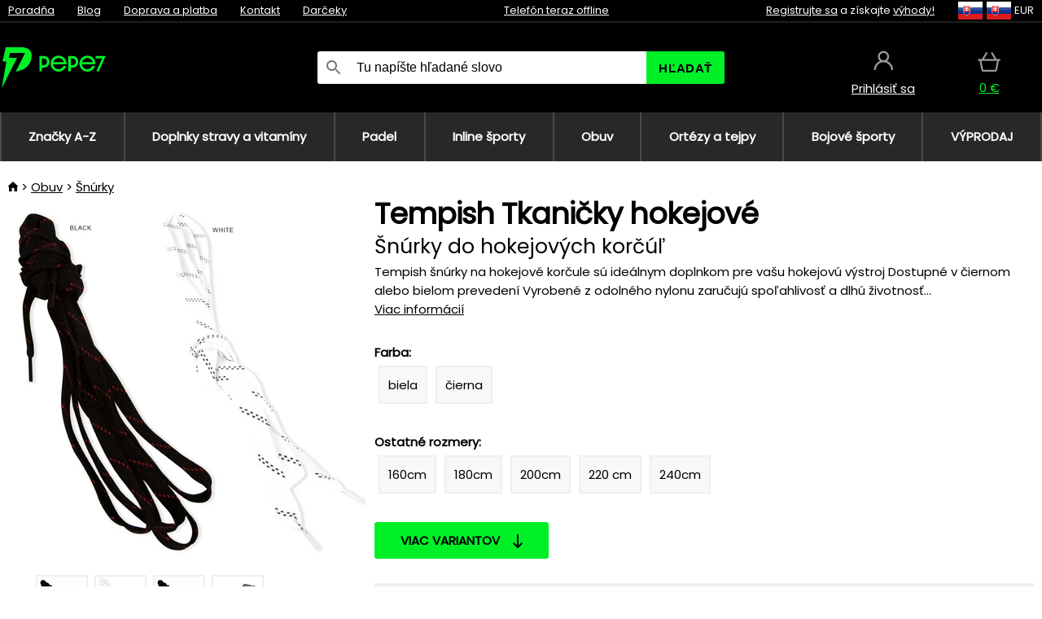

--- FILE ---
content_type: text/html;charset=UTF-8
request_url: https://www.pepe7.sk/p/28855/tempish-snurky-dlhe
body_size: 12973
content:
<!DOCTYPE html>
<html lang="sk">
<head>
<link rel="dns-prefetch" href="//static.necy.eu"/>
<link rel="dns-prefetch" href="//ajax.googleapis.com"/>
<meta name="viewport" content="width=device-width, initial-scale=1.0"/>
<title class="js-fix">Tempish Tkaničky hokejové Šnúrky do hokejových korčúľ | pepe7.sk</title>
<link rel="canonical" href="https://www.pepe7.sk/p/28855/tempish-snurky-dlhe" class="js-fix"/>
<meta property="og:type" content="product" class="js-fix"/>
<meta name="description" property="og:description" content="Tempish šnúrky na hokejové korčule sú ideálnym doplnkom pre vašu hokejovú výstroj Dostupné v čiernom alebo bielom prevedení Vyrobené z odolného nylonu zaručujú spoľahlivosť a dlhú životnosť..." class="js-fix"/>
<meta property="og:image" content="https://static.necy.eu/i/g/450x450/176984.jpg" class="js-fix"/>
<meta property="og:url" content="https://www.pepe7.sk/p/28855/tempish-snurky-dlhe" class="js-fix"/>
<meta property="og:title" content="Tempish Tkaničky hokejové Šnúrky do hokejových korčúľ" class="js-pre"/>
<meta property="og:site_name" content="pepe7.sk"/>
<link rel="stylesheet" href="//static.necy.eu/css/pepe-6ae4e812bf5058a36b74efb1c7cabc56.css"/>
<link rel="stylesheet" href="//static.necy.eu/css/style-33f8a960ecb06a94ae209fdde889adc6.css"/>
<link rel="preconnect" href="https://fonts.gstatic.com" crossorigin/>
<link rel="preload" as="style" href="https://fonts.googleapis.com/css?family=Poppins&display=swap"/>
<link rel="stylesheet" href="https://fonts.googleapis.com/css?family=Poppins&display=swap" media="print" onload="this.media = 'all'"/>
<link rel="apple-touch-icon" sizes="180x180" href="//static.necy.eu/d/favicon/pepe1-apple-touch-icon.png">
<link rel="icon" type="image/png" sizes="32x32" href="//static.necy.eu/d/favicon/pepe1-favicon-32x32.png">
<link rel="icon" type="image/png" sizes="16x16" href="//static.necy.eu/d/favicon/pepe1-favicon-16x16.png">
<link rel="shortcut icon" href="//static.necy.eu/d/favicon/pepe1-favicon.ico">
<link rel="manifest" href="//static.necy.eu/d/favicon/pepe1-site.webmanifest">
</head>
<body class="">
<div class="position-relative">
</div>
<figure class="backdrop js-backdrop"></figure>
<div class="old-browser-warning alert js-old-browser-warning">
<div class="w-main m-0-auto">
Webový prehliadač, ktorý slúži je zastaraný a nie je podporovaný (niektoré funkcie nemusia fungovať správne). Prosíme aktualizujte si prehliadač. Viac informácií na <a href="/supported-browsers" class="alert">
odkaze tu.</a>
</div>
</div>
<form method="post" action="/googlelogin" id="goole-login-form">
<input type="hidden" name="loc-return-url" value="/p/28855/tempish-snurky-dlhe">
</form>
<form method="post" action="/facebooklogin" id="facebook-login-form">
<input type="hidden" name="loc-return-url" value="/p/28855/tempish-snurky-dlhe">
</form>
<form method="post" action="/forms/login?return_url=%2Fp%2F28855%2Ftempish-snurky-dlhe"
class="login-dialog js-login-dialog js-dropdown">
<div>
<label class="login-label">
<span class="icon-person login-icon">
</span>
<span class="login-span-input">
<input type="email" name="email" required class="login-input" autocomplete="username"
placeholder="E-mail">
</span>
</label>
<label class="login-label">
<span class="icon-lock login-icon">
</span>
<span class="login-span-input">
<input type="password" name="password" required class="login-input" autocomplete="current-password"
placeholder="Heslo">
</span>
</label>
<button class="submit login-email login-submit login-item" type="submit" name="submit" value="login">
Prihlásiť cez e-mail</button>
<div>
<a href="/forms/forgotten-password" class="login-href forgottent-password font-accent">
Zabudli ste heslo?</a>
</div>
</div>
<div class="login-div2">
<div class="login-fb login-item js-facebook-login">
Prihlásiť cez Facebook</div>
<div class="login-gp login-item js-google-login">
Prihlásiť cez Google</div>
</div>
<div>
Vyhlasujem, že som sa oboznámil so <a href="/page/29336/ochrana-osobnych-udajov" class="underline">
zásadami spracovania osobných údajov</a>.<br>
Nemáte účet? <a href="/forms/registration-simple" class="login-href font-accent">
Zaregistrovať sa.</a>
</div>
</form><form method="post"
action="/settings/country?loc-return-url=%2Fp%2F28855%2Ftempish-snurky-dlhe"
class="german-country-select js-german-country-dialog js-dropdown">
<div class="german-country-select-div">
<div class="text-black font-bold">
Vyberte si svoju krajinu</div>
<div class="settings-item-ex">
<button class="picker" type="submit" name="changeCountry" value="DE">
<span class="f32 f32DE"></span>
<span class="bold underline">Deutschland</span>
</button>
</div>
<div class="settings-item-ex">
<button class="picker" type="submit" name="changeCountry" value="AT">
<span class="f32 f32AT"></span>
<span class="bold underline">Österreich</span>
</button>
</div>
<div class="settings-item-ex">
<button class="picker" type="submit" name="changeCountry" value="CH">
<span class="f32 f32CH"></span>
<span class="bold underline">Switzerland</span>
</button>
</div>
</div>
</form><form method="post" action="/settings/currency" id="localization-form">
<input type="hidden" name="loc-return-url" value="%2Fp%2F28855%2Ftempish-snurky-dlhe">
<input type="hidden" name="changeCurrency" class="js-currency-value">
</form>
<div class="mobile-header">
<div class=" mobile-header-grid-general ">
<a href="/"
style="background-image: url(//static.necy.eu/d/svg-logos/pepe-2.svg)"
class="mobile-logo">
</a>
<div class="search-dropdown">
<form action="/search" method="get" class="flex search-form">
<label class="overflow-hidden flex-grow">
<span class="icon-search login-icon">
</span>
<span class="login-span-input">
<input type="text" name="search" required maxlength="255"
class="search-input"
placeholder="Tu napíšte hľadané slovo"
value=""
>
</span>
</label>
<button type="submit" value="" class="head-search-button">
Hľadať</button>
</form>
</div><div class="js-loc-menu mobile-icon flex items-center justify-center">
<div class="f32-pre-header f32 f32sk"></div>
<form class="localization-menu
 js-localization-dropdown js-dropdown ">
<strong class="localization-row icon-language localization-heading">
Jazyk</strong>
<a class="localization-row" href="//www.pepe7.cz/p/28855/tempish-tkanicky-dlouhe">
<div class="icon-radio-unchecked"></div>
<span class="localization-span f32 f32cs"></span>
Čeština</a>
<a class="localization-row" href="/p/28855/tempish-snurky-dlhe">
<div class=" icon-radio-checked "></div>
<span class="localization-span f32 f32sk"></span>
Slovenčina</a>
<a class="localization-row" href="//www.pepe7.com/p/28855/tempish-laces-long">
<div class="icon-radio-unchecked"></div>
<span class="localization-span f32 f32en"></span>
English</a>
<a class="localization-row" href="//www.pepe7.eu/p/28855/tempish-schnursenkel-lange">
<div class="icon-radio-unchecked"></div>
<span class="localization-span f32 f32de"></span>
Deutsch</a>
<strong class="localization-row icon-money localization-heading">
Mena</strong>
<div class="localization-row js-currency"
data-change-currency="EUR">
<div class=" icon-radio-checked "></div>
<span class="localization-span f32 f32EUR"></span>
Euro (EUR)</div>
<div class="localization-row js-currency"
data-change-currency="USD">
<div class="icon-radio-unchecked"></div>
<span class="localization-span f32 f32USD"></span>
Americký dolár (USD)</div>
<strong class="localization-row icon-globe-local localization-heading">
Krajina</strong>
<div class="localization-row">
<div class="icon-radio-checked"></div>
<span class="localization-span f32 f32SK"></span>
Slovensko</div>
<a class="localization-row"
href="/settings/country?loc-return-url=%2Fp%2F28855%2Ftempish-snurky-dlhe">
<div class="icon-radio-unchecked"></div>
<span class="localization-span f32"></span>
Vybrať inú krajinu</a>
</form></div>
<div class="mobile-icon icon-persona  js-login ">
</div>
<a id="shopping_cart_mobile"
href="/cart-products"
class="mobile-icon icon-basket js-mobile-cart position-relative">
</a><div class="js-menu-icon mobile-icon-menu mobile-icon icon-menu">
menu</div>
</div>
</div>
<div class="head desktop-header">
<div class="head-10-border position-relative">
<div class="w-main head-10">
<div class="flex space-x-2">
<span class="head-top-link">
<a href="/blog?tag-id=41">
Poradňa</a>
</span>
<span class="head-top-link">
<a href="/blog">
Blog</a>
</span>
<span class="head-top-link">
<span class="underline cursor-pointer js-shipping-payment">
Doprava a platba</span>
</span>
<div class="header-dropdown header-shipping-payment js-shipping-payment-dropdown">
<div>
<div class="shipping-payment-dropdown w-main">
<div>
<h2 class="h2-index">
<a href="/page/20/doprava-a-platba#shipping" class="h2-index">
Doprava</a>
</h2>
Doprava pre krajinu: <a class="underline"
href="/settings/country?loc-return-url=%2Fp%2F28855%2Ftempish-snurky-dlhe">
<span class="no-wrap underline text-black"><span class="ship-to-country-span f32 f32SK"></span>Slovensko</span>
</a>
<table class="m-t-30">
<thead>
<tr>
<td>
Doprava<td class="right">
Cena<td class="right">
Doprava zadarmo od</thead>
<tbody>
<tr>
<td class="font-bold text-black">
<span class="shipping-logo-span shipping-logo-span-dropdown">
<img src="//static.necy.eu/d/shipping-logos/gls-1.png"
class="shipping-logo-img shipping-logo-img-small" alt="GLS výdajné miesta"
loading="lazy">
</span>
GLS výdajné miesta<td class="right shipping-payment-dropdown-td">
<span id="shipping_68_price" class="bold">
2,17&nbsp;€</span>
<td class="right">
24,06&nbsp;€<tr>
<td class="font-bold text-black">
<span class="shipping-logo-span shipping-logo-span-dropdown">
<img src="//static.necy.eu/d/shipping-logos/sps.png"
class="shipping-logo-img shipping-logo-img-small" alt="SPS výdajné miesta"
loading="lazy">
</span>
SPS výdajné miesta<td class="right shipping-payment-dropdown-td">
<span id="shipping_55_price" class="bold">
Od 3,45&nbsp;€</span>
<td class="right">
<tr>
<td class="font-bold text-black">
<span class="shipping-logo-span shipping-logo-span-dropdown">
<img src="//static.necy.eu/d/shipping-logos/packeta.png"
class="shipping-logo-img shipping-logo-img-small" alt="Zásielkovňa"
loading="lazy">
</span>
Zásielkovňa<td class="right shipping-payment-dropdown-td">
<span id="shipping_3_price" class="bold">
Od 3,07&nbsp;€</span>
<td class="right">
<tr>
<td class="font-bold text-black">
<span class="shipping-logo-span shipping-logo-span-dropdown">
<img src="//static.necy.eu/d/shipping-logos/gls-1.png"
class="shipping-logo-img shipping-logo-img-small" alt="GLS Kuriér na adresu"
loading="lazy">
</span>
GLS Kuriér na adresu<td class="right shipping-payment-dropdown-td">
<span id="shipping_5_price" class="bold">
Od 4,25&nbsp;€</span>
<td class="right">
100,25&nbsp;€<tr>
<td class="font-bold text-black">
<span class="shipping-logo-span shipping-logo-span-dropdown">
<img src="//static.necy.eu/d/shipping-logos/sps.png"
class="shipping-logo-img shipping-logo-img-small" alt="Slovak Parcel Service"
loading="lazy">
</span>
Slovak Parcel Service<td class="right shipping-payment-dropdown-td">
<span id="shipping_6_price" class="bold">
Od 5,13&nbsp;€</span>
<td class="right">
<tr>
<td class="font-bold text-black">
<span class="shipping-logo-span shipping-logo-span-dropdown">
<img src="//static.necy.eu/d/shipping-logos/packeta.png"
class="shipping-logo-img shipping-logo-img-small" alt="Packeta home - kuriér"
loading="lazy">
</span>
Packeta home - kuriér<td class="right shipping-payment-dropdown-td">
<span id="shipping_57_price" class="bold">
Od 4,15&nbsp;€</span>
<td class="right">
80,20&nbsp;€<tr>
<td class="font-bold text-black">
<span class="shipping-logo-span shipping-logo-span-dropdown">
<img src="//static.necy.eu/d/shipping-logos/pepe-2.png"
class="shipping-logo-img shipping-logo-img-small" alt="Osobný odber - Uherské Hradiště"
loading="lazy">
</span>
Osobný odber - Uherské Hradiště<td class="right shipping-payment-dropdown-td">
<span id="shipping_4_price" class="bold">
1,83&nbsp;€</span>
<td class="right">
</tbody>
</table>
</div>
<div class="position-relative">
<span class="remove close-expedition-delay-info close-shipping-payment-dropdown js-close-shipping-payment-dropdown"></span>
<h2 class="h2-index">
<a href="/page/20/doprava-a-platba#payment">
Platba</a>
</h2>
Dostupné spôsoby platby sú závislé na voľbe spôsobu dopravy.<table class="header-payment-table">
<thead>
<tr>
<td>
Platba<td class="right">
Cena</thead>
<tbody>
<tr>
<td class="font-bold text-black shipping-payment-dropdown-td">
Rýchly bankový prevod s QR kódom (zálohová faktúra)<td class="right">
<span id="payment_7_price" class="bold">
0&nbsp;€</span>
<tr>
<td class="font-bold text-black shipping-payment-dropdown-td">
Dobierka<td class="right">
<span id="payment_6_price" class="bold">
1,59&nbsp;€</span>
<tr>
<td class="font-bold text-black shipping-payment-dropdown-td">
Hotově vo výdajni<td class="right">
<span id="payment_8_price" class="bold">
0&nbsp;€</span>
<tr>
<td class="font-bold text-black shipping-payment-dropdown-td">
Platobnou kartou vo výdajni<td class="right">
<span id="payment_15_price" class="bold">
0&nbsp;€</span>
<tr>
<td class="font-bold text-black shipping-payment-dropdown-td">
Platobná karta online<td class="right">
<span id="payment_18_price" class="bold">
0&nbsp;€</span>
</tbody>
</table>
</div>
</div>
</div>
</div><span class="head-top-link">
<a href="/page/28/kontakt">
Kontakt</a>
</span>
<span class="head-top-link">
<a href="/gifts">
Darčeky</a>
</span>
</div>
<div class="text-center">
<div class="inline-block">
<a href="/page/28/kontakt#contact"
class="">
Telefón teraz offline</a>
</div>
</div>
<div class="flex space-x-2 head-localization">
<span class="head-top-link">
<a href="/forms/registration-simple">
Registrujte sa</a>
 a získajte <a href="/page/35717/vernostny-program-vyhody-pre-vernych-zakaznikov">
výhody!</a>
</span>
<div class="position-relative header-localization cursor-pointer head-top-link">
<div class="f32-pre-header f32 f32SK"></div>
<div class="f32-pre-header f32 f32sk"></div>
 EUR<form class="localization-menu
 localization-menu-desktop ">
<strong class="localization-row icon-language localization-heading">
Jazyk</strong>
<a class="localization-row" href="//www.pepe7.cz/p/28855/tempish-tkanicky-dlouhe">
<div class="icon-radio-unchecked"></div>
<span class="localization-span f32 f32cs"></span>
Čeština</a>
<a class="localization-row" href="/p/28855/tempish-snurky-dlhe">
<div class=" icon-radio-checked "></div>
<span class="localization-span f32 f32sk"></span>
Slovenčina</a>
<a class="localization-row" href="//www.pepe7.com/p/28855/tempish-laces-long">
<div class="icon-radio-unchecked"></div>
<span class="localization-span f32 f32en"></span>
English</a>
<a class="localization-row" href="//www.pepe7.eu/p/28855/tempish-schnursenkel-lange">
<div class="icon-radio-unchecked"></div>
<span class="localization-span f32 f32de"></span>
Deutsch</a>
<strong class="localization-row icon-money localization-heading">
Mena</strong>
<div class="localization-row js-currency"
data-change-currency="EUR">
<div class=" icon-radio-checked "></div>
<span class="localization-span f32 f32EUR"></span>
Euro (EUR)</div>
<div class="localization-row js-currency"
data-change-currency="USD">
<div class="icon-radio-unchecked"></div>
<span class="localization-span f32 f32USD"></span>
Americký dolár (USD)</div>
<strong class="localization-row icon-globe-local localization-heading">
Krajina</strong>
<div class="localization-row">
<div class="icon-radio-checked"></div>
<span class="localization-span f32 f32SK"></span>
Slovensko</div>
<a class="localization-row"
href="/settings/country?loc-return-url=%2Fp%2F28855%2Ftempish-snurky-dlhe">
<div class="icon-radio-unchecked"></div>
<span class="localization-span f32"></span>
Vybrať inú krajinu</a>
</form></div>
</div>
</div>
</div>
<div class="head-20 m-0-auto w-main">
<a href="/"
style="background-image: url(//static.necy.eu/d/svg-logos/pepe-2.svg)"
class="w-full main-logo">
</a>
<form action="/search" method="get" class="w-full">
<div class="flex w-full">
<label class="flex w-full">
<span class="icon-search login-icon login-icon-desktop">
</span>
<input type="text" name="search" required maxlength="255" value=""
class="search-input search-input-desktop flex-grow"
placeholder="Tu napíšte hľadané slovo"
>
</label>
<button type="submit" value="" class="head-search-button cursor-pointer">
Hľadať</button>
</div>
</form>
<div></div>
<div class="header-account position-relative head-icon-div h-full w-full
 js-login cursor-pointer ">
<a  href="/forms/login"
class="w-full h-full flex items-center justify-center">
<div class="text-center">
<span class="inline-block cursor-pointer">
<span class="head-icon icon-persona"></span>
<br>
<span class="underline text-base">
Prihlásiť sa</span>
</span>
</div>
</a>
</div>
<div id="cart_small_box" class="head-icon-div h-full w-full cursor-pointer">
<a href="/cart-products" class="cart-href position-relative">
<span class="head-icon icon-basket"></span>
<span id="js-cart-price">0&nbsp;€</span>
</a>
</div></div>
</div>
<div class="menu-div desktop-header">
<nav class="menu-nav w-main"
style="grid-template-columns: repeat(8, auto);">
<a href="/brands" class="menu-a ">
<span>
Značky A-Z</span>
</a>
<div class="header-info cursor-pointer">
<a href="/c/4275/doplnky-stravy-a-vitaminy"
class="menu-a ">
<span>
Doplnky stravy a vitamíny</span>
</a>
<div class="header-dropdown menu-dropdown">
<div class="h-full flex w-main m-0-auto">
<div class="menu-left">
<div class="menu-grid">
<a href="/c/4288/vitaminy-a-mineraly" class="text-black flex menu-item menu-sub underline">
<div class="text-center box-border menu-item-img">
<img src="//static.necy.eu/i/w/138747_35x35.webp"
loading="lazy"
alt="Vitamíny a minerály"
width="35"
height="35"

></div>
<div class="menu-category-name">
Vitamíny a minerály</div>
</a>
<a href="/c/4289/pripravky-proti-starnutiu" class="text-black flex menu-item menu-sub underline">
<div class="text-center box-border menu-item-img">
<img src="//static.necy.eu/i/w/138748_35x35.webp"
loading="lazy"
alt="Prípravky proti starnutiu"
width="35"
height="35"

></div>
<div class="menu-category-name">
Prípravky proti starnutiu</div>
</a>
<a href="/c/4291/travenie-a-metabolizmus" class="text-black flex menu-item menu-sub underline">
<div class="text-center box-border menu-item-img">
<img src="//static.necy.eu/i/w/138749_35x35.webp"
loading="lazy"
alt="Trávenie a metabolizmus"
width="35"
height="35"

></div>
<div class="menu-category-name">
Trávenie a metabolizmus</div>
</a>
<a href="/c/4292/byliny-a-antioxidanty" class="text-black flex menu-item menu-sub underline">
<div class="text-center box-border menu-item-img">
<img src="//static.necy.eu/i/w/138750_35x35.webp"
loading="lazy"
alt="Byliny a antioxidanty"
width="35"
height="35"

></div>
<div class="menu-category-name">
Byliny a antioxidanty</div>
</a>
<a href="/c/4295/doplnky-pre-zdrave-srdce" class="text-black flex menu-item menu-sub underline">
<div class="text-center box-border menu-item-img">
<img src="//static.necy.eu/i/w/138753_35x35.webp"
loading="lazy"
alt="Srdce a cievna sústava"
width="35"
height="35"

></div>
<div class="menu-category-name">
Srdce a cievna sústava</div>
</a>
<a href="/c/4521/doplnky-pre-spravnu-funkciu-mozgu-a-nervovej-sustavy" class="text-black flex menu-item menu-sub underline">
<div class="text-center box-border menu-item-img">
<img src="//static.necy.eu/i/w/138754_35x35.webp"
loading="lazy"
alt="Mozog a nervová sústava"
width="35"
height="35"

></div>
<div class="menu-category-name">
Mozog a nervová sústava</div>
</a>
<a href="/c/4293/rybi-olej-a-omega-3" class="text-black flex menu-item menu-sub underline">
<div class="text-center box-border menu-item-img">
<img src="//static.necy.eu/i/w/138751_35x35.webp"
loading="lazy"
alt="Rybí olej a omega-3"
width="35"
height="35"

></div>
<div class="menu-category-name">
Rybí olej a omega-3</div>
</a>
<a href="/c/4294/produkty-na-podporu-imunity" class="text-black flex menu-item menu-sub underline">
<div class="text-center box-border menu-item-img">
<img src="//static.necy.eu/i/w/138752_35x35.webp"
loading="lazy"
alt="Imunita"
width="35"
height="35"

></div>
<div class="menu-category-name">
Imunita</div>
</a>
<a href="/c/4300/pripravky-pre-lepsi-spanok" class="text-black flex menu-item menu-sub underline">
<div class="text-center box-border menu-item-img">
<img src="//static.necy.eu/i/w/138755_35x35.webp"
loading="lazy"
alt="Spánok"
width="35"
height="35"

></div>
<div class="menu-category-name">
Spánok</div>
</a>
<a href="/c/4316/pripravky-na-detoxikaciu-organizmu" class="text-black flex menu-item menu-sub underline">
<div class="text-center box-border menu-item-img">
<img src="//static.necy.eu/i/w/142803_35x35.webp"
loading="lazy"
alt="Detox"
width="35"
height="35"

></div>
<div class="menu-category-name">
Detox</div>
</a>
<a href="/c/4302/doplnky-pre-zdrave-a-silne-kosti-klby-a-svaly" class="text-black flex menu-item menu-sub underline">
<div class="text-center box-border menu-item-img">
<img src="//static.necy.eu/i/w/138756_35x35.webp"
loading="lazy"
alt="Kosti, kĺby a svaly"
width="35"
height="35"

></div>
<div class="menu-category-name">
Kosti, kĺby a svaly</div>
</a>
<a href="/c/4275/doplnky-stravy-a-vitaminy"
class="text-black flex menu-item menu-other">
<div>
zobraz všetko</div>
</a>
</div>
<div class="flex space-x-2 menu-foot">
<span>
<a href="/c/4275/doplnky-stravy-a-vitaminy?ff=2"
class="text-black">
Novinky</a>
</span>
<span>
<a href="/c/4275/doplnky-stravy-a-vitaminy?ff=5"
class="text-black">
Novo zľavnené</a>
</span>
<span>
<a href="/c/4275/doplnky-stravy-a-vitaminy" class="text-black">
Ďalšie kategórie</a>
</span>
</div>
</div>
<div class="menu-right">
<span class="menu-best-seller">
Najpredávanejšie</span>
<a class="index-product-small product_small no-underline text-black text-center
no-hover"
data-product-id="37880"
href="/p/37880/swanson-high-potency-benfotiamine-doplnok-stravy-s-benfotiaminom">
<div class="position-relative">
<div class="products_image">
<img src="//static.necy.eu/i/g/170x170/138164.webp"
loading="lazy"
alt
width="170"
height="170"
class="centered_image"
></div>
<div class="more-variants">
<div class="more-size">Viac veľkostí</div>
</div>
<div class="product-small-name-line ps-name-man margin-top-10 color-black underline font-bold text-lg">
Swanson</div>
<div class="product-small-name-line ps-name-common margin-top-5 color-black underline font-bold text-lg">
 High-Potency Benfotiamine&nbsp;
</div>
<div class="product-small-name-line ps-name-local text-sm">
Doplnok stravy s benfotiamínom&nbsp;
</div>
<div class="color-black product-small-manufacturer">
<span class="product_variants_availability_stock text-sm">
Skladom</span>
<span class="price product-small-price">
</span>
</div>
</div>
</a></div>
</div>
</div>
</div>
<div class="header-info cursor-pointer">
<a href="/c/4775/vybavenie-pre-padel"
class="menu-a ">
<span>
Padel</span>
</a>
<div class="header-dropdown menu-dropdown">
<div class="h-full flex w-main m-0-auto">
<div class="menu-left">
<div class="menu-grid">
<a href="/c/4776/rakety-na-padel" class="text-black flex menu-item menu-sub underline">
<div class="text-center box-border menu-item-img">
<img src="//static.necy.eu/i/w/158791_35x35.webp"
loading="lazy"
alt="Rakety"
width="35"
height="35"

></div>
<div class="menu-category-name">
Rakety</div>
</a>
<a href="/c/4777/lopticky-na-padel" class="text-black flex menu-item menu-sub underline">
<div class="text-center box-border menu-item-img">
<img src="//static.necy.eu/i/w/158792_35x35.webp"
loading="lazy"
alt="Loptičky"
width="35"
height="35"

></div>
<div class="menu-category-name">
Loptičky</div>
</a>
<a href="/c/4780/obaly-batohy-a-tasky-na-padel" class="text-black flex menu-item menu-sub underline">
<div class="text-center box-border menu-item-img">
<img src="//static.necy.eu/i/w/158793_35x35.webp"
loading="lazy"
alt="Obaly, batohy a tašky"
width="35"
height="35"

></div>
<div class="menu-category-name">
Obaly, batohy a tašky</div>
</a>
<a href="/c/4778/oblecenie-na-padel" class="text-black flex menu-item menu-sub underline">
<div class="text-center box-border menu-item-img">
<img src="//static.necy.eu/i/w/158798_35x35.webp"
loading="lazy"
alt="Oblečenie"
width="35"
height="35"

></div>
<div class="menu-category-name">
Oblečenie</div>
</a>
<a href="/c/4779/obuv-na-padel" class="text-black flex menu-item menu-sub underline">
<div class="text-center box-border menu-item-img">
<img src="//static.necy.eu/i/w/158808_35x35.webp"
loading="lazy"
alt="Obuv"
width="35"
height="35"

></div>
<div class="menu-category-name">
Obuv</div>
</a>
<a href="/c/4781/doplnky-na-padel" class="text-black flex menu-item menu-sub underline">
<div class="text-center box-border menu-item-img">
<img src="//static.necy.eu/i/w/158809_35x35.webp"
loading="lazy"
alt="Doplnky"
width="35"
height="35"

></div>
<div class="menu-category-name">
Doplnky</div>
</a>
<a href="/c/4775/vybavenie-pre-padel"
class="text-black flex menu-item menu-other">
<div>
zobraz všetko</div>
</a>
</div>
<div class="flex space-x-2 menu-foot">
<span>
<a href="/c/4775/vybavenie-pre-padel?ff=2"
class="text-black">
Novinky</a>
</span>
<span>
<a href="/c/4775/vybavenie-pre-padel?ff=5"
class="text-black">
Novo zľavnené</a>
</span>
<span>
<a href="/c/4775/vybavenie-pre-padel" class="text-black">
Ďalšie kategórie</a>
</span>
</div>
</div>
<div class="menu-right">
<span class="menu-best-seller">
Najpredávanejšie</span>
<a class="index-product-small product_small no-underline text-black text-center
no-hover"
data-product-id="43459"
href="/p/43459/oxdog-boston-light-pants-black-sportove-nohavice">
<div class="position-relative">
<div class="products_image">
<img src="//static.necy.eu/i/g/170x170/182105.webp"
loading="lazy"
alt
width="68"
height="170"
class="centered_image"
></div>
<div class="more-variants">
<div class="more-size">Viac veľkostí</div>
</div>
<div class="product-small-name-line ps-name-man margin-top-10 color-black underline font-bold text-lg">
Oxdog</div>
<div class="product-small-name-line ps-name-common margin-top-5 color-black underline font-bold text-lg">
 BOSTON Light Pants Black &#039;25&nbsp;
</div>
<div class="product-small-name-line ps-name-local text-sm">
Športové nohavice&nbsp;
</div>
<div class="color-black product-small-manufacturer">
<span class="product_variants_availability_stock text-sm">
Skladom</span>
<span class="price product-small-price">
</span>
</div>
</div>
</a></div>
</div>
</div>
</div>
<div class="header-info cursor-pointer">
<a href="/c/4773/vybavenie-pre-skates-sporty"
class="menu-a ">
<span>
Inline športy</span>
</a>
<div class="header-dropdown menu-dropdown">
<div class="h-full flex w-main m-0-auto">
<div class="menu-left">
<div class="menu-grid">
<a href="/c/4774/korcule" class="text-black flex menu-item menu-sub underline">
<div class="text-center box-border menu-item-img">
<img src="//static.necy.eu/i/w/169718_35x35.webp"
loading="lazy"
alt="Korčule"
width="35"
height="35"

></div>
<div class="menu-category-name">
Korčule</div>
</a>
<a href="/c/435/kolobezky" class="text-black flex menu-item menu-sub underline">
<div class="text-center box-border menu-item-img">
<img src="//static.necy.eu/i/w/127914_35x35.webp"
loading="lazy"
alt="Koloběžky"
width="35"
height="35"

></div>
<div class="menu-category-name">
Koloběžky</div>
</a>
<a href="/c/439/skateboardy" class="text-black flex menu-item menu-sub underline">
<div class="text-center box-border menu-item-img">
<img src="//static.necy.eu/i/w/123053_35x35.webp"
loading="lazy"
alt="Skateboardy"
width="35"
height="35"

></div>
<div class="menu-category-name">
Skateboardy</div>
</a>
<a href="/c/441/oblecenie" class="text-black flex menu-item menu-sub underline">
<div class="text-center box-border menu-item-img">
<img src="//static.necy.eu/i/w/125167_35x35.webp"
loading="lazy"
alt="Oblečenie"
width="35"
height="35"

></div>
<div class="menu-category-name">
Oblečenie</div>
</a>
<a href="/c/440/kolieska-na-korcule" class="text-black flex menu-item menu-sub underline">
<div class="text-center box-border menu-item-img">
<img src="//static.necy.eu/i/w/129549_35x35.webp"
loading="lazy"
alt="Kolieska"
width="35"
height="35"

></div>
<div class="menu-category-name">
Kolieska</div>
</a>
<a href="/c/4773/vybavenie-pre-skates-sporty"
class="text-black flex menu-item menu-other">
<div>
zobraz všetko</div>
</a>
</div>
<div class="flex space-x-2 menu-foot">
<span>
<a href="/c/4773/vybavenie-pre-skates-sporty?ff=2"
class="text-black">
Novinky</a>
</span>
<span>
<a href="/c/4773/vybavenie-pre-skates-sporty?ff=5"
class="text-black">
Novo zľavnené</a>
</span>
<span>
<a href="/c/4773/vybavenie-pre-skates-sporty" class="text-black">
Ďalšie kategórie</a>
</span>
</div>
</div>
<div class="menu-right">
<span class="menu-best-seller">
Najpredávanejšie</span>
<a class="index-product-small product_small no-underline text-black text-center
no-hover"
data-product-id="27962"
href="/p/27962/tempish-bow-4-susic-obuvi-a-rukavic">
<div class="position-relative">
<div class="products_image">
<img src="//static.necy.eu/i/g/170x170/178300.webp"
loading="lazy"
alt
width="170"
height="170"
class="centered_image"
></div>
<div class="more-variants">
</div>
<div class="product-small-name-line ps-name-man margin-top-10 color-black underline font-bold text-lg">
Tempish</div>
<div class="product-small-name-line ps-name-common margin-top-5 color-black underline font-bold text-lg">
 Bow-4 &#039;17&nbsp;
</div>
<div class="product-small-name-line ps-name-local text-sm">
Sušič obuvi a rukavíc&nbsp;
</div>
<div class="color-black product-small-manufacturer">
<span class="product_variants_availability_stock text-sm">
Skladom</span>
<span class="price product-small-price">
</span>
</div>
</div>
</a></div>
</div>
</div>
</div>
<div class="header-info cursor-pointer">
<a href="/c/3744/obuv"
class="menu-a ">
<span>
Obuv</span>
</a>
<div class="header-dropdown menu-dropdown">
<div class="h-full flex w-main m-0-auto">
<div class="menu-left">
<div class="menu-grid">
<a href="/c/3746/salova-obuv" class="text-black flex menu-item menu-sub underline">
<div class="text-center box-border menu-item-img">
<img src="//static.necy.eu/i/w/122832_35x35.webp"
loading="lazy"
alt="Sálová obuv"
width="35"
height="35"

></div>
<div class="menu-category-name">
Sálová obuv</div>
</a>
<a href="/c/3748/bezecka-obuv" class="text-black flex menu-item menu-sub underline">
<div class="text-center box-border menu-item-img">
<img src="//static.necy.eu/i/w/125168_35x35.webp"
loading="lazy"
alt="Bežecká obuv"
width="35"
height="35"

></div>
<div class="menu-category-name">
Bežecká obuv</div>
</a>
<a href="/c/3754/futbalova-obuv" class="text-black flex menu-item menu-sub underline">
<div class="text-center box-border menu-item-img">
<img src="//static.necy.eu/i/w/196045_35x35.webp"
loading="lazy"
alt="Futbalová obuv"
width="35"
height="35"

></div>
<div class="menu-category-name">
Futbalová obuv</div>
</a>
<a href="/c/4251/sportove-vlozky-do-topanok" class="text-black flex menu-item menu-sub underline">
<div class="text-center box-border menu-item-img">
<img src="//static.necy.eu/i/w/196046_35x35.webp"
loading="lazy"
alt="Vložky do topánok"
width="35"
height="35"

></div>
<div class="menu-category-name">
Vložky do topánok</div>
</a>
<a href="/c/3744/obuv"
class="text-black flex menu-item menu-other">
<div>
zobraz všetko</div>
</a>
</div>
<div class="flex space-x-2 menu-foot">
<span>
<a href="/c/3744/obuv?ff=2"
class="text-black">
Novinky</a>
</span>
<span>
<a href="/c/3744/obuv?ff=5"
class="text-black">
Novo zľavnené</a>
</span>
<span>
<a href="/c/3744/obuv" class="text-black">
Ďalšie kategórie</a>
</span>
</div>
</div>
<div class="menu-right">
<span class="menu-best-seller">
Najpredávanejšie</span>
<a class="index-product-small product_small no-underline text-black text-center
no-hover"
data-product-id="35605"
href="/p/35605/oxdog-offcourt-slide-sandal-nazouvaky">
<div class="position-relative">
<div class="products_image">
<img src="//static.necy.eu/i/g/170x170/117949.webp"
loading="lazy"
alt
width="170"
height="170"
class="centered_image"
></div>
<div class="more-variants">
<div class="more-color">Viac farieb</div>
<br>
<div class="more-size">Viac veľkostí</div>
</div>
<div class="product-small-name-line ps-name-man margin-top-10 color-black underline font-bold text-lg">
Oxdog</div>
<div class="product-small-name-line ps-name-common margin-top-5 color-black underline font-bold text-lg">
 OFFCOURT SLIDE SANDAL &#039;21&nbsp;
</div>
<div class="product-small-name-line ps-name-local text-sm">
Nazouváky&nbsp;
</div>
<div class="color-black product-small-manufacturer">
<span class="product_variants_availability_stock text-sm">
Skladom</span>
<span class="price product-small-price">
</span>
</div>
</div>
</a></div>
</div>
</div>
</div>
<div class="header-info cursor-pointer">
<a href="/c/3642/ortezy-a-tejpy"
class="menu-a ">
<span>
Ortézy a tejpy</span>
</a>
<div class="header-dropdown menu-dropdown">
<div class="h-full flex w-main m-0-auto">
<div class="menu-left">
<div class="menu-grid">
<a href="/c/3644/ortezy-na-koleno" class="text-black flex menu-item menu-sub underline">
<div class="text-center box-border menu-item-img">
<img src="//static.necy.eu/i/w/142557_35x35.webp"
loading="lazy"
alt="Ortézy na koleno"
width="35"
height="35"

></div>
<div class="menu-category-name">
Ortézy na koleno</div>
</a>
<a href="/c/3646/ortezy-na-clenok" class="text-black flex menu-item menu-sub underline">
<div class="text-center box-border menu-item-img">
<img src="//static.necy.eu/i/w/142562_35x35.webp"
loading="lazy"
alt="Ortézy na členok"
width="35"
height="35"

></div>
<div class="menu-category-name">
Ortézy na členok</div>
</a>
<a href="/c/3648/ortezy-na-zapastie" class="text-black flex menu-item menu-sub underline">
<div class="text-center box-border menu-item-img">
<img src="//static.necy.eu/i/w/142565_35x35.webp"
loading="lazy"
alt="Ortézy na zápästie"
width="35"
height="35"

></div>
<div class="menu-category-name">
Ortézy na zápästie</div>
</a>
<a href="/c/3650/ortezy-na-laket" class="text-black flex menu-item menu-sub underline">
<div class="text-center box-border menu-item-img">
<img src="//static.necy.eu/i/w/142563_35x35.webp"
loading="lazy"
alt="Ortézy na lakeť"
width="35"
height="35"

></div>
<div class="menu-category-name">
Ortézy na lakeť</div>
</a>
<a href="/c/3652/ortezy-na-rameno" class="text-black flex menu-item menu-sub underline">
<div class="text-center box-border menu-item-img">
<img src="//static.necy.eu/i/w/142566_35x35.webp"
loading="lazy"
alt="Ortézy na rameno"
width="35"
height="35"

></div>
<div class="menu-category-name">
Ortézy na rameno</div>
</a>
<a href="/c/3654/ortezy-na-chrbat" class="text-black flex menu-item menu-sub underline">
<div class="text-center box-border menu-item-img">
<img src="//static.necy.eu/i/w/196036_35x35.webp"
loading="lazy"
alt="Ortézy na chrbát"
width="35"
height="35"

></div>
<div class="menu-category-name">
Ortézy na chrbát</div>
</a>
<a href="/c/3656/ortezy-na-stehno" class="text-black flex menu-item menu-sub underline">
<div class="text-center box-border menu-item-img">
<img src="//static.necy.eu/i/w/196037_35x35.webp"
loading="lazy"
alt="Ortézy na stehno"
width="35"
height="35"

></div>
<div class="menu-category-name">
Ortézy na stehno</div>
</a>
<a href="/c/3658/ortezy-na-lytko-a-triesla" class="text-black flex menu-item menu-sub underline">
<div class="text-center box-border menu-item-img">
<img src="//static.necy.eu/i/w/142564_35x35.webp"
loading="lazy"
alt="Ortézy na lýtko a triesla"
width="35"
height="35"

></div>
<div class="menu-category-name">
Ortézy na lýtko a triesla</div>
</a>
<a href="/c/3660/regeneracia" class="text-black flex menu-item menu-sub underline">
<div class="text-center box-border menu-item-img">
<img src="//static.necy.eu/i/w/196038_35x35.webp"
loading="lazy"
alt="Regenerácia"
width="35"
height="35"

></div>
<div class="menu-category-name">
Regenerácia</div>
</a>
<a href="/c/3662/tejpy" class="text-black flex menu-item menu-sub underline">
<div class="text-center box-border menu-item-img">
<img src="//static.necy.eu/i/w/196133_35x35.webp"
loading="lazy"
alt="Tejpy"
width="35"
height="35"

></div>
<div class="menu-category-name">
Tejpy</div>
</a>
<a href="/c/3664/sportove-chranice" class="text-black flex menu-item menu-sub underline">
<div class="text-center box-border menu-item-img">
<img src="//static.necy.eu/i/w/196040_35x35.webp"
loading="lazy"
alt="Športové chrániče"
width="35"
height="35"

></div>
<div class="menu-category-name">
Športové chrániče</div>
</a>
<a href="/c/3642/ortezy-a-tejpy"
class="text-black flex menu-item menu-other">
<div>
zobraz všetko</div>
</a>
</div>
<div class="flex space-x-2 menu-foot">
<span>
<a href="/c/3642/ortezy-a-tejpy?ff=2"
class="text-black">
Novinky</a>
</span>
<span>
<a href="/c/3642/ortezy-a-tejpy?ff=5"
class="text-black">
Novo zľavnené</a>
</span>
<span>
<a href="/c/3642/ortezy-a-tejpy" class="text-black">
Ďalšie kategórie</a>
</span>
</div>
</div>
<div class="menu-right">
<span class="menu-best-seller">
Najpredávanejšie</span>
<a class="index-product-small product_small no-underline text-black text-center
no-hover"
data-product-id="19813"
href="/p/19813/bandaz-na-laket-select-elbow-support-w-splints-6603-15">
<div class="position-relative">
<div class="products_image">
<img src="//static.necy.eu/i/g/170x170/167058.webp"
loading="lazy"
alt
width="170"
height="170"
class="centered_image"
></div>
<div class="more-variants">
<div class="more-size">Viac veľkostí</div>
</div>
<div class="product-small-name-line ps-name-man margin-top-10 color-black underline font-bold text-lg">
Select</div>
<div class="product-small-name-line ps-name-common margin-top-5 color-black underline font-bold text-lg">
 Elbow support w/splints 6603&nbsp;
</div>
<div class="product-small-name-line ps-name-local text-sm">
Bandáž na lakeť&nbsp;
</div>
<div class="color-black product-small-manufacturer">
<span class="product_variants_availability_stock text-sm">
Skladom</span>
<span class="price product-small-price">
</span>
</div>
</div>
</a></div>
</div>
</div>
</div>
<div class="header-info cursor-pointer">
<a href="/c/5013/vybavenie-pre-bojove-sporty"
class="menu-a ">
<span>
Bojové športy</span>
</a>
<div class="header-dropdown menu-dropdown">
<div class="h-full flex w-main m-0-auto">
<div class="menu-left">
<div class="menu-grid">
<a href="/c/5014/kimona" class="text-black flex menu-item menu-sub underline">
<div class="text-center box-border menu-item-img">
<img src="//static.necy.eu/i/w/196048_35x35.webp"
loading="lazy"
alt="Kimona"
width="35"
height="35"

></div>
<div class="menu-category-name">
Kimona</div>
</a>
<a href="/c/5015/judo-oblecenie" class="text-black flex menu-item menu-sub underline">
<div class="text-center box-border menu-item-img">
<img src="//static.necy.eu/i/w/196049_35x35.webp"
loading="lazy"
alt="Oblečenie"
width="35"
height="35"

></div>
<div class="menu-category-name">
Oblečenie</div>
</a>
<a href="/c/5144/doplnky-pre-bojove-sporty" class="text-black flex menu-item menu-sub underline">
<div class="text-center box-border menu-item-img">
<img src="//static.necy.eu/i/w/213193_35x35.webp"
loading="lazy"
alt="Doplnky"
width="35"
height="35"

></div>
<div class="menu-category-name">
Doplnky</div>
</a>
<a href="/c/5013/vybavenie-pre-bojove-sporty"
class="text-black flex menu-item menu-other">
<div>
zobraz všetko</div>
</a>
</div>
<div class="flex space-x-2 menu-foot">
<span>
<a href="/c/5013/vybavenie-pre-bojove-sporty?ff=2"
class="text-black">
Novinky</a>
</span>
<span>
<a href="/c/5013/vybavenie-pre-bojove-sporty?ff=5"
class="text-black">
Novo zľavnené</a>
</span>
<span>
<a href="/c/5013/vybavenie-pre-bojove-sporty" class="text-black">
Ďalšie kategórie</a>
</span>
</div>
</div>
<div class="menu-right">
<span class="menu-best-seller">
Najpredávanejšie</span>
<a class="index-product-small product_small no-underline text-black text-center
no-hover"
data-product-id="46381"
href="/p/46381/mizuno-obi-pk-opasok-na-judo">
<div class="position-relative">
<div class="products_image">
<img src="//static.necy.eu/i/g/170x170/199356.webp"
loading="lazy"
alt
width="170"
height="170"
class="centered_image"
></div>
<div class="more-variants">
<div class="more-color">Viac farieb</div>
<br>
</div>
<div class="product-small-name-line ps-name-man margin-top-10 color-black underline font-bold text-lg">
Mizuno</div>
<div class="product-small-name-line ps-name-common margin-top-5 color-black underline font-bold text-lg">
 OBI PK &#039;25&nbsp;
</div>
<div class="product-small-name-line ps-name-local text-sm">
Opasok na judo&nbsp;
</div>
<div class="color-black product-small-manufacturer">
<span class="product_variants_availability_stock text-sm">
Skladom</span>
<span class="price product-small-price">
</span>
</div>
</div>
</a></div>
</div>
</div>
</div>
<div class="header-info cursor-pointer">
<a href="/c/3556/vyprodaj"
class="menu-a ">
<span>
VÝPRODAJ</span>
</a>
<div class="header-dropdown menu-dropdown">
<div class="h-full flex w-main m-0-auto">
<div class="menu-left">
<div class="menu-grid">
</div>
<div class="flex space-x-2 menu-foot">
<span>
<a href="/c/3556/vyprodaj?ff=2"
class="text-black">
Novinky</a>
</span>
<span>
<a href="/c/3556/vyprodaj?ff=5"
class="text-black">
Novo zľavnené</a>
</span>
<span>
<a href="/c/3556/vyprodaj" class="text-black">
Ďalšie kategórie</a>
</span>
</div>
</div>
<div class="menu-right">
<span class="menu-best-seller">
Najpredávanejšie</span>
<a class="index-product-small product_small no-underline text-black text-center
no-hover"
data-product-id="43542"
href="/p/43542/necy-100-x-150-mm-450-pcs-termo-etikety-na-kotuci">
<div class="position-relative">
<div class="products_image">
<img src="//static.necy.eu/i/g/170x170/177798.webp"
loading="lazy"
alt
width="170"
height="128"
class="centered_image"
></div>
<div class="more-variants">
</div>
<div class="product-small-name-line ps-name-man margin-top-10 color-black underline font-bold text-lg">
Necy</div>
<div class="product-small-name-line ps-name-common margin-top-5 color-black underline font-bold text-lg">
 100 x 150 mm, 450 pcs&nbsp;
</div>
<div class="product-small-name-line ps-name-local text-sm">
Termo etikety na kotúči&nbsp;
</div>
<div class="color-black product-small-manufacturer">
<span class="product_variants_availability_stock text-sm">
Skladom</span>
<span class="price product-small-price">
</span>
</div>
</div>
</a></div>
</div>
</div>
</div>
</nav>
</div>
<div class="js-mobile-menu mobile-menu-div hidden">
<nav>
<a href="/brands" class="flex items-center no-underline mobile-menu-item menu-brands js-mm-category">
<span>
Značky A-Z</span>
</a>
<div class="cursor-pointer">
<div class="flex justify-between items-center mobile-menu-item js-mm-category">
<a href="/c/4275/doplnky-stravy-a-vitaminy"
class="mobile-menu-item-grid">
<div>
<img src="//static.necy.eu/i/w/137618_35x35.webp"
loading="lazy"
alt="Doplnky stravy a vitamíny"
width="35"
height="35"

></div>
<div>
Doplnky stravy a vitamíny</div>
</a>
<span class="icon-arrow-right mobile-menu-icon js-show-subcategory">
</span>
</div>
<div class="js-mm-subcategories hidden">
<a href="/c/4288/vitaminy-a-mineraly"
class="menu-subcategory flex justify-between items-center">
<div>
Vitamíny a minerály</div>
<span class="icon-arrow-right mobile-menu-icon">
</span>
</a>
<a href="/c/4289/pripravky-proti-starnutiu"
class="menu-subcategory flex justify-between items-center">
<div>
Prípravky proti starnutiu</div>
<span class="icon-arrow-right mobile-menu-icon">
</span>
</a>
<a href="/c/4291/travenie-a-metabolizmus"
class="menu-subcategory flex justify-between items-center">
<div>
Trávenie a metabolizmus</div>
<span class="icon-arrow-right mobile-menu-icon">
</span>
</a>
<a href="/c/4292/byliny-a-antioxidanty"
class="menu-subcategory flex justify-between items-center">
<div>
Byliny a antioxidanty</div>
<span class="icon-arrow-right mobile-menu-icon">
</span>
</a>
<a href="/c/4295/doplnky-pre-zdrave-srdce"
class="menu-subcategory flex justify-between items-center">
<div>
Srdce a cievna sústava</div>
<span class="icon-arrow-right mobile-menu-icon">
</span>
</a>
<a href="/c/4521/doplnky-pre-spravnu-funkciu-mozgu-a-nervovej-sustavy"
class="menu-subcategory flex justify-between items-center">
<div>
Mozog a nervová sústava</div>
<span class="icon-arrow-right mobile-menu-icon">
</span>
</a>
<a href="/c/4293/rybi-olej-a-omega-3"
class="menu-subcategory flex justify-between items-center">
<div>
Rybí olej a omega-3</div>
<span class="icon-arrow-right mobile-menu-icon">
</span>
</a>
<a href="/c/4294/produkty-na-podporu-imunity"
class="menu-subcategory flex justify-between items-center">
<div>
Imunita</div>
<span class="icon-arrow-right mobile-menu-icon">
</span>
</a>
<a href="/c/4300/pripravky-pre-lepsi-spanok"
class="menu-subcategory flex justify-between items-center">
<div>
Spánok</div>
<span class="icon-arrow-right mobile-menu-icon">
</span>
</a>
<a href="/c/4316/pripravky-na-detoxikaciu-organizmu"
class="menu-subcategory flex justify-between items-center">
<div>
Detox</div>
<span class="icon-arrow-right mobile-menu-icon">
</span>
</a>
<a href="/c/4302/doplnky-pre-zdrave-a-silne-kosti-klby-a-svaly"
class="menu-subcategory flex justify-between items-center">
<div>
Kosti, kĺby a svaly</div>
<span class="icon-arrow-right mobile-menu-icon">
</span>
</a>
</div>
</div>
<div class="cursor-pointer">
<div class="flex justify-between items-center mobile-menu-item js-mm-category">
<a href="/c/4775/vybavenie-pre-padel"
class="mobile-menu-item-grid">
<div>
<img src="//static.necy.eu/i/w/198879_35x35.webp"
loading="lazy"
alt="Padel"
width="35"
height="35"

></div>
<div>
Padel</div>
</a>
<span class="icon-arrow-right mobile-menu-icon js-show-subcategory">
</span>
</div>
<div class="js-mm-subcategories hidden">
<a href="/c/4776/rakety-na-padel"
class="menu-subcategory flex justify-between items-center">
<div>
Rakety</div>
<span class="icon-arrow-right mobile-menu-icon">
</span>
</a>
<a href="/c/4777/lopticky-na-padel"
class="menu-subcategory flex justify-between items-center">
<div>
Loptičky</div>
<span class="icon-arrow-right mobile-menu-icon">
</span>
</a>
<a href="/c/4780/obaly-batohy-a-tasky-na-padel"
class="menu-subcategory flex justify-between items-center">
<div>
Obaly, batohy a tašky</div>
<span class="icon-arrow-right mobile-menu-icon">
</span>
</a>
<a href="/c/4778/oblecenie-na-padel"
class="menu-subcategory flex justify-between items-center">
<div>
Oblečenie</div>
<span class="icon-arrow-right mobile-menu-icon">
</span>
</a>
<a href="/c/4779/obuv-na-padel"
class="menu-subcategory flex justify-between items-center">
<div>
Obuv</div>
<span class="icon-arrow-right mobile-menu-icon">
</span>
</a>
<a href="/c/4781/doplnky-na-padel"
class="menu-subcategory flex justify-between items-center">
<div>
Doplnky</div>
<span class="icon-arrow-right mobile-menu-icon">
</span>
</a>
</div>
</div>
<div class="cursor-pointer">
<div class="flex justify-between items-center mobile-menu-item js-mm-category">
<a href="/c/4773/vybavenie-pre-skates-sporty"
class="mobile-menu-item-grid">
<div>
<img src="//static.necy.eu/i/w/196050_35x35.webp"
loading="lazy"
alt="Inline športy"
width="35"
height="35"

></div>
<div>
Inline športy</div>
</a>
<span class="icon-arrow-right mobile-menu-icon js-show-subcategory">
</span>
</div>
<div class="js-mm-subcategories hidden">
<a href="/c/4774/korcule"
class="menu-subcategory flex justify-between items-center">
<div>
Korčule</div>
<span class="icon-arrow-right mobile-menu-icon">
</span>
</a>
<a href="/c/435/kolobezky"
class="menu-subcategory flex justify-between items-center">
<div>
Koloběžky</div>
<span class="icon-arrow-right mobile-menu-icon">
</span>
</a>
<a href="/c/439/skateboardy"
class="menu-subcategory flex justify-between items-center">
<div>
Skateboardy</div>
<span class="icon-arrow-right mobile-menu-icon">
</span>
</a>
<a href="/c/441/oblecenie"
class="menu-subcategory flex justify-between items-center">
<div>
Oblečenie</div>
<span class="icon-arrow-right mobile-menu-icon">
</span>
</a>
<a href="/c/440/kolieska-na-korcule"
class="menu-subcategory flex justify-between items-center">
<div>
Kolieska</div>
<span class="icon-arrow-right mobile-menu-icon">
</span>
</a>
</div>
</div>
<div class="cursor-pointer">
<div class="flex justify-between items-center mobile-menu-item js-mm-category">
<a href="/c/3744/obuv"
class="mobile-menu-item-grid">
<div>
<img src="//static.necy.eu/i/w/125168_35x35.webp"
loading="lazy"
alt="Obuv"
width="35"
height="35"

></div>
<div>
Obuv</div>
</a>
<span class="icon-arrow-right mobile-menu-icon js-show-subcategory">
</span>
</div>
<div class="js-mm-subcategories hidden">
<a href="/c/3746/salova-obuv"
class="menu-subcategory flex justify-between items-center">
<div>
Sálová obuv</div>
<span class="icon-arrow-right mobile-menu-icon">
</span>
</a>
<a href="/c/3748/bezecka-obuv"
class="menu-subcategory flex justify-between items-center">
<div>
Bežecká obuv</div>
<span class="icon-arrow-right mobile-menu-icon">
</span>
</a>
<a href="/c/3754/futbalova-obuv"
class="menu-subcategory flex justify-between items-center">
<div>
Futbalová obuv</div>
<span class="icon-arrow-right mobile-menu-icon">
</span>
</a>
<a href="/c/4251/sportove-vlozky-do-topanok"
class="menu-subcategory flex justify-between items-center">
<div>
Vložky do topánok</div>
<span class="icon-arrow-right mobile-menu-icon">
</span>
</a>
</div>
</div>
<div class="cursor-pointer">
<div class="flex justify-between items-center mobile-menu-item js-mm-category">
<a href="/c/3642/ortezy-a-tejpy"
class="mobile-menu-item-grid">
<div>
<img src="//static.necy.eu/i/w/123057_35x35.webp"
loading="lazy"
alt="Ortézy a tejpy"
width="35"
height="35"

></div>
<div>
Ortézy a tejpy</div>
</a>
<span class="icon-arrow-right mobile-menu-icon js-show-subcategory">
</span>
</div>
<div class="js-mm-subcategories hidden">
<a href="/c/3644/ortezy-na-koleno"
class="menu-subcategory flex justify-between items-center">
<div>
Ortézy na koleno</div>
<span class="icon-arrow-right mobile-menu-icon">
</span>
</a>
<a href="/c/3646/ortezy-na-clenok"
class="menu-subcategory flex justify-between items-center">
<div>
Ortézy na členok</div>
<span class="icon-arrow-right mobile-menu-icon">
</span>
</a>
<a href="/c/3648/ortezy-na-zapastie"
class="menu-subcategory flex justify-between items-center">
<div>
Ortézy na zápästie</div>
<span class="icon-arrow-right mobile-menu-icon">
</span>
</a>
<a href="/c/3650/ortezy-na-laket"
class="menu-subcategory flex justify-between items-center">
<div>
Ortézy na lakeť</div>
<span class="icon-arrow-right mobile-menu-icon">
</span>
</a>
<a href="/c/3652/ortezy-na-rameno"
class="menu-subcategory flex justify-between items-center">
<div>
Ortézy na rameno</div>
<span class="icon-arrow-right mobile-menu-icon">
</span>
</a>
<a href="/c/3654/ortezy-na-chrbat"
class="menu-subcategory flex justify-between items-center">
<div>
Ortézy na chrbát</div>
<span class="icon-arrow-right mobile-menu-icon">
</span>
</a>
<a href="/c/3656/ortezy-na-stehno"
class="menu-subcategory flex justify-between items-center">
<div>
Ortézy na stehno</div>
<span class="icon-arrow-right mobile-menu-icon">
</span>
</a>
<a href="/c/3658/ortezy-na-lytko-a-triesla"
class="menu-subcategory flex justify-between items-center">
<div>
Ortézy na lýtko a triesla</div>
<span class="icon-arrow-right mobile-menu-icon">
</span>
</a>
<a href="/c/3660/regeneracia"
class="menu-subcategory flex justify-between items-center">
<div>
Regenerácia</div>
<span class="icon-arrow-right mobile-menu-icon">
</span>
</a>
<a href="/c/3662/tejpy"
class="menu-subcategory flex justify-between items-center">
<div>
Tejpy</div>
<span class="icon-arrow-right mobile-menu-icon">
</span>
</a>
<a href="/c/3664/sportove-chranice"
class="menu-subcategory flex justify-between items-center">
<div>
Športové chrániče</div>
<span class="icon-arrow-right mobile-menu-icon">
</span>
</a>
</div>
</div>
<div class="cursor-pointer">
<div class="flex justify-between items-center mobile-menu-item js-mm-category">
<a href="/c/5013/vybavenie-pre-bojove-sporty"
class="mobile-menu-item-grid">
<div>
<img src="//static.necy.eu/i/w/196048_35x35.webp"
loading="lazy"
alt="Bojové športy"
width="35"
height="35"

></div>
<div>
Bojové športy</div>
</a>
<span class="icon-arrow-right mobile-menu-icon js-show-subcategory">
</span>
</div>
<div class="js-mm-subcategories hidden">
<a href="/c/5014/kimona"
class="menu-subcategory flex justify-between items-center">
<div>
Kimona</div>
<span class="icon-arrow-right mobile-menu-icon">
</span>
</a>
<a href="/c/5015/judo-oblecenie"
class="menu-subcategory flex justify-between items-center">
<div>
Oblečenie</div>
<span class="icon-arrow-right mobile-menu-icon">
</span>
</a>
<a href="/c/5144/doplnky-pre-bojove-sporty"
class="menu-subcategory flex justify-between items-center">
<div>
Doplnky</div>
<span class="icon-arrow-right mobile-menu-icon">
</span>
</a>
</div>
</div>
<div class="cursor-pointer">
<div class="flex justify-between items-center mobile-menu-item js-mm-category">
<a href="/c/3556/vyprodaj"
class="mobile-menu-item-grid">
<div>
<img src="//static.necy.eu/i/w/123050_35x35.webp"
loading="lazy"
alt="VÝPRODAJ"
width="35"
height="35"

></div>
<div>
VÝPRODAJ</div>
</a>
<span class="icon-arrow-right mobile-menu-icon js-show-subcategory">
</span>
</div>
<div class="js-mm-subcategories hidden">
</div>
</div>
</nav>
<div class="mobile-menu-bottom">
<div class="mobile-menu-bottom-grid">
<a href="blog?tag-id=41" class="mobile-menu-href">
Poradňa</a>
<a href="blog" class="mobile-menu-href">
Blog</a>
<a href="/page/20/doprava-a-platba" class="mobile-menu-href">
Doprava a platba</a>
<a href="/page/28/kontakt" class="mobile-menu-href">
Kontakt</a>
</div>
<div>
<div>
<div class="flex justify-between items-center js-menu-expand">
<div class="mobile-menu-href padding-none">
<div class="icon-language mobile-menu-icon"></div>
Jazyk</div>
<span class="icon-arrow-right mobile-menu-icon js-menu-arrow">
</span>
</div>
<div class="hidden js-menu-exp">
<a class="localization-row" href="//www.pepe7.cz/p/28855/tempish-tkanicky-dlouhe">
<div class="icon-radio-unchecked"></div>
<span class="localization-span f32 f32cs"></span>
Čeština</a>
<a class="localization-row" href="/p/28855/tempish-snurky-dlhe">
<div class=" icon-radio-checked "></div>
<span class="localization-span f32 f32sk"></span>
Slovenčina</a>
<a class="localization-row" href="//www.pepe7.com/p/28855/tempish-laces-long">
<div class="icon-radio-unchecked"></div>
<span class="localization-span f32 f32en"></span>
English</a>
<a class="localization-row" href="//www.pepe7.eu/p/28855/tempish-schnursenkel-lange">
<div class="icon-radio-unchecked"></div>
<span class="localization-span f32 f32de"></span>
Deutsch</a>
</div>
</div>
<div class="menu-currency">
<div class="flex justify-between items-center js-menu-expand">
<div class="mobile-menu-href padding-none">
<div class="icon-money mobile-menu-icon"></div>
Mena</div>
<span class="icon-arrow-right mobile-menu-icon js-menu-arrow">
</span>
</div>
<div class="hidden js-menu-exp">
<div class="localization-row js-currency"
data-change-currency="EUR">
<div class=" icon-radio-checked "></div>
<span class="localization-span f32 f32EUR"></span>
Euro (EUR)</div>
<div class="localization-row js-currency"
data-change-currency="USD">
<div class="icon-radio-unchecked"></div>
<span class="localization-span f32 f32USD"></span>
Americký dolár (USD)</div>
</div>
</div>
<a class="mobile-menu-href padding-none"
href="/settings/country?loc-return-url=%2Fp%2F28855%2Ftempish-snurky-dlhe">
<div class="icon-globe-local mobile-menu-icon"></div>
Krajina</a>
</div>
</div>
</div><div class="js-main-view-table-row">
<div class="w-main product-container">
<div class="product-basic-info">
<span class="category-path ">
<span>
<a class="text-black bc-first no-underline js-no-ajax" href="/">
<span class="breadcrumbs-home inline-block"></span>
</a>
</span>
<span>
<a 
data-category-id="3744&amp;shop-id=3"

href="/c/3744/obuv#heading"
class="text-black bc-middle js-open-is-category "
>
                Obuv</a>
</span>
<span>
<a 
data-category-id="4252&amp;shop-id=3"

href="/c/4252/snurky-do-topanok#heading"
class="text-black bc-last js-open-is-category "
>
                Šnúrky</a>
</span>
</span><br>
</div>
<div class="product-main-grid">
<div class="product_image justify-self-center">
<div class="product_outer position-relative">
<div class="more-variants">
</div>
<a class="colorbox_gall js-href-l"
data-rel="gallery"
href="//static.necy.eu/i/gw/29/2000x2000/176984.webp">
<picture>
<source class="js-pic-m" media="(max-width: 450px)" srcset="//static.necy.eu/i/g/300x300/176984.webp">
<source class="js-pic-l" srcset="//static.necy.eu/i/g/450x450/176984.webp">
<img alt="Tempish Tkaničky hokejové Šnúrky do hokejových korčúľ" class="js-img-l product-main-image centered_image" src="//static.necy.eu/i/g/450x450/176984.webp">
</picture>
</a>
</div>
<div class="image_carousel slider">
<div class="images-wrap slider-wrap">
<div class="slider-items">
<div class="carousel_image">
<a class="colorbox_gall" data-rel="gallery"
href="//static.necy.eu/i/gw/29/2000x2000/72840.webp">
<img src="//static.necy.eu/i/g/60x60/72840.webp"
loading="lazy"
alt
width="60"
height="60"
class="centered_image"
></a>
</div>
<div class="carousel_image">
<a class="colorbox_gall" data-rel="gallery"
href="//static.necy.eu/i/gw/29/2000x2000/176981.webp">
<img src="//static.necy.eu/i/g/60x60/176981.webp"
loading="lazy"
alt
width="60"
height="60"
class="centered_image"
></a>
</div>
<div class="carousel_image">
<a class="colorbox_gall" data-rel="gallery"
href="//static.necy.eu/i/gw/29/2000x2000/176982.webp">
<img src="//static.necy.eu/i/g/60x60/176982.webp"
loading="lazy"
alt
width="60"
height="60"
class="centered_image"
></a>
</div>
<div class="carousel_image">
<a class="colorbox_gall" data-rel="gallery"
href="//static.necy.eu/i/gw/29/2000x2000/176983.webp">
<img src="//static.necy.eu/i/g/60x60/176983.webp"
loading="lazy"
alt
width="60"
height="60"
class="centered_image"
></a>
</div>
</div>
</div>
<div class="image-gallery-controls clear_fix">
<div class="slider-prev">
</div>
<div class="slider-next">
</div>
</div>
<div class="image-navigation-controls-wrapper" id="product-images-control">
<div class="image-navigation-controls slider-navigation-controls clear_fix">
</div>
</div>
</div>
</div>
<div class="product-right-div-main">
<h1 class="product-name "
data-product-id="28855">
Tempish Tkaničky hokejové</h1>
<span class="product-sub-header text-black">
Šnúrky do hokejových korčúľ</span>
<div>
Tempish šnúrky na hokejové korčule sú ideálnym doplnkom pre vašu hokejovú výstroj Dostupné v čiernom alebo bielom prevedení Vyrobené z odolného nylonu zaručujú spoľahlivosť a dlhú životnosť...<br>
<a href="#description" class="text-black">
Viac informácií</a>
</div>
<div class="product-attribute-container">
<div class="text-black font-bold">
Farba:</div>
<div class="flex flex-wrap">
<div class="js-parameter-value parameter-value-div "

data-parameter="38"
data-parameter-value="2492899">
biela</div>
<div class="js-parameter-value parameter-value-div "

data-parameter="38"
data-parameter-value="2491074">
čierna</div>
</div>
</div>
<div class="product-attribute-container">
<div class="text-black font-bold">
Ostatné rozmery:</div>
<div class="flex flex-wrap">
<div class="js-parameter-value parameter-value-div "

data-parameter="67"
data-parameter-value="4394113">
160cm</div>
<div class="js-parameter-value parameter-value-div "

data-parameter="67"
data-parameter-value="4392736">
180cm</div>
<div class="js-parameter-value parameter-value-div "

data-parameter="67"
data-parameter-value="4392735">
200cm</div>
<div class="js-parameter-value parameter-value-div "

data-parameter="67"
data-parameter-value="4395910">
220 cm</div>
<div class="js-parameter-value parameter-value-div "

data-parameter="67"
data-parameter-value="4392737">
240cm</div>
</div>
</div>
<a href="#product-versions-table" class="secondary-button justify-self-end">
Viac variantov<span class="down-arrow"></span>
</a>
<div class="product-selected-box js-product-select-box">
<div class="js-selected-variant hidden" data-variant-id="null"></div>
<span class="js-product-availability text-lg font-bold
hidden">
</span>
<span class="alert js-version-is-sellout text-lg hidden">
Posledné kusy</span>
<div class="product-selected-flex">
<div>
<div class="js-product-price product-price hidden">
</div>
<div>
<br>
<span class="hidden js-old-price-text">
Zlacnené z:&nbsp;&nbsp;</span><s class="js-old-price-value">
</s>
<div class="js-discount ">
</div>
</div>
<div class="js-product-other-info alert hidden">
Poplatok za extra hmotnosť</div>
<div class="js-product-defect alert hidden">
</div>
</div>
<div>
<div class="js-product-button-BLOCKED_SELLING js-product-button hidden">
</div>
<div class="js-product-button-ADD_TO_CART js-product-button hidden flex justify-between items-center">
<div class="inline-block product-pieces-div">
<div class="js-minus cart-button-wrap">
<div class="cart-button-placeholder cart-button">
-</div>
</div>
<div class="cart_change_quantity">
<input type="number"  min="1" max="50000" value="1" class="js-product-pieces pieces-value right">
</div>
<div class="js-plus cart-button-wrap">
<div class="cart-button-placeholder cart-button">
+</div>
</div>
</div>
<button type="submit" class="js-button-add-to-cart primary-button">
Do košíka<span class="right-arrow"></span>
</button>
</div>
<div class="js-product-button-WATCHDOG js-product-button hidden">
<form method="post">
<div class="js-watchdog-popup popup watchdog-popup-button line-height-45"
data-popup_width="640" data-popup_height="680"
data-popup_initjs="watchdog"
data-popup_url="/forms/watchdog"
data-popup_parameters="variant-id=&amp;language-prefix=">
<span class="button-caption">Strážiť dostupnosť</span>
</div>
</form>
</div>
<div class="js-product-button-WATCHED js-product-button hidden">
Dostupnosť strážená</div>
<div class="js-product-button-CAN_NOT_FLY js-product-button hidden">
Nemôže lietať</div>
<div class="js-product-button-EMPTY js-product-button hidden">
</div>
</div>
</div>
</div><div class="product-selected-flex text-gray">
<div class="product-info-right">
<div class="flex justify-between">
<div class="m-r-10">
Záruka: </div>
<div class="right">
2 roky</div>
</div>
<div class="flex justify-between">
<div class="m-r-10">
Výrobca: </div>
<div class="right">
<a href="/b/1179649/tempish" class="text-gray">
Tempish</a>
</div>
</div>
</div>
<div class="product-info-path">
<div>
<img src="//static.necy.eu/i/w/121515_170x170.webp"
loading="lazy"
alt
width="170"
height="170"

></div>
<span class="category-path ">
<span>
<a class="text-black bc-first no-underline js-no-ajax" href="/">
<span class="breadcrumbs-home inline-block"></span>
</a>
</span>
<span>
<a class="text-black bc-first js-no-ajax" href="/brands">
Značka</a>
</span>
<span>
<a 
data-manufacturer-id="18&amp;tab=5"

href="/b/1179649/tempish#heading"
class="text-black bc-middle js-open-is-manufacturer "
>
                Tempish</a>
</span>
<span>
<a 
data-sub-brand-id="1179669&amp;manufacturer-id=18"

href="/b/1179669/skate-inline#heading"
class="text-black bc-last js-open-is-sub-brand "
>
                SKATE &amp; INLINE</a>
</span>
</span></div>
</div>
</div>
</div>
</div><div id="product-versions-table" class="product-version-table-container">
<div class="w-main m-0-auto text-black">
<div class="flex items-center product-name-small">
Varianty Tempish Tkaničky hokejové</div>
<div class="version-table-container">
<table id="table_versions" class="product-version-table sortable">
<thead>
<tr class="product-version-table-head">
<th>
<th>
<th class="
sorttable_alpha">
Farba<div class="sort-arrow">
</div>
<th class="
sorttable_alpha">
Ostatné rozmery<div class="sort-arrow">
</div>
<th class="left  sorttable_numeric ">
Dostupnosť<div class="sort-arrow">
</div>
<th class=" sorttable_numeric  right">
Cena<div class="sort-arrow">
</div>
<th>
<tr class="filter-row">
<th>
<th>
<th>
<select class="table-filter">
<option>
zobraz všetko<option>
biela<option>
čierna</select>
<th>
<select class="table-filter">
<option>
zobraz všetko<option>
160cm<option>
180cm<option>
200cm<option>
220 cm<option>
240cm<option>
260 cm</select>
<th>
<select name="availability" class="table-filter">
<option value="99999">
zobraz všetko<option value="4">
do&nbsp;4&nbsp;dní</select>
<th>
<th>
</thead>
<tbody>
<tr class="
"
data-variant-id="157767">
<td class="center colorbox_single first-mobile-td"
data-href="//static.necy.eu/i/gw/29/2000x2000/176981.webp">
<a>
<img src="//static.necy.eu/i/g/60x60/176981.webp"
loading="lazy"
alt
width="60"
height="60"

></a>
<td class="no-mobile">
<td class="">
biela<td class="">
160cm<td class="js-td-availability left "
data-sort_order="4">
do&nbsp;4&nbsp;dní <span class="info-outline inline-block position-relative">
<span class="price-info-box display-none-last js-value-info">
<span class="price-info-inner">
Produkt bude zvyčajne  skladom do počtu uvedených pracovných dní.</span>
</span>
</span>
<td class="right js-td-version-price" data-sort_order="342">
<p class="product_variants_price">
3,42&nbsp;€ <span class="info-outline inline-block position-relative js-common-price">
<span class="price-info-box display-none-last">
<span class="price-info-inner">
Bežná cena:&nbsp;&nbsp;3,63&nbsp;€</span>
</span>
</span>
</p>
<td class="center">
<form method="post">
<input type="hidden" name="version" value="157767"/>
<input type="hidden" name="submit" value="add-to-cart"/>
<input type="hidden" name="pieces" value="1"/>
<button type="submit" class="js-add-to-cart secondary-button">
Do košíka<span class="right-arrow"></span>
</button>
</form>
<tr class="
"
data-variant-id="157769">
<td class="center colorbox_single first-mobile-td"
data-href="//static.necy.eu/i/gw/29/2000x2000/176981.webp">
<a>
<img src="//static.necy.eu/i/g/60x60/176981.webp"
loading="lazy"
alt
width="60"
height="60"

></a>
<td class="no-mobile">
<td class="">
biela<td class="">
180cm<td class="js-td-availability left "
data-sort_order="4">
do&nbsp;4&nbsp;dní <span class="info-outline inline-block position-relative">
<span class="price-info-box display-none-last js-value-info">
<span class="price-info-inner">
Produkt bude zvyčajne  skladom do počtu uvedených pracovných dní.</span>
</span>
</span>
<td class="right js-td-version-price" data-sort_order="342">
<p class="product_variants_price">
3,42&nbsp;€ <span class="info-outline inline-block position-relative js-common-price">
<span class="price-info-box display-none-last">
<span class="price-info-inner">
Bežná cena:&nbsp;&nbsp;3,63&nbsp;€</span>
</span>
</span>
</p>
<td class="center">
<form method="post">
<input type="hidden" name="version" value="157769"/>
<input type="hidden" name="submit" value="add-to-cart"/>
<input type="hidden" name="pieces" value="1"/>
<button type="submit" class="js-add-to-cart secondary-button">
Do košíka<span class="right-arrow"></span>
</button>
</form>
<tr class="
"
data-variant-id="157771">
<td class="center colorbox_single first-mobile-td"
data-href="//static.necy.eu/i/gw/29/2000x2000/69974.webp">
<a>
<img src="//static.necy.eu/i/g/60x60/69974.webp"
loading="lazy"
alt
width="60"
height="59"

></a>
<td class="no-mobile">
<td class="">
biela<td class="">
200cm<td class="js-td-availability left "
data-sort_order="4">
do&nbsp;4&nbsp;dní <span class="info-outline inline-block position-relative">
<span class="price-info-box display-none-last js-value-info">
<span class="price-info-inner">
Produkt bude zvyčajne  skladom do počtu uvedených pracovných dní.</span>
</span>
</span>
<td class="right js-td-version-price" data-sort_order="342">
<p class="product_variants_price">
3,42&nbsp;€ <span class="info-outline inline-block position-relative js-common-price">
<span class="price-info-box display-none-last">
<span class="price-info-inner">
Bežná cena:&nbsp;&nbsp;3,63&nbsp;€</span>
</span>
</span>
</p>
<td class="center">
<form method="post">
<input type="hidden" name="version" value="157771"/>
<input type="hidden" name="submit" value="add-to-cart"/>
<input type="hidden" name="pieces" value="1"/>
<button type="submit" class="js-add-to-cart secondary-button">
Do košíka<span class="right-arrow"></span>
</button>
</form>
<tr class="
"
data-variant-id="157773">
<td class="center colorbox_single first-mobile-td"
data-href="//static.necy.eu/i/gw/29/2000x2000/176981.webp">
<a>
<img src="//static.necy.eu/i/g/60x60/176981.webp"
loading="lazy"
alt
width="60"
height="60"

></a>
<td class="no-mobile">
<td class="">
biela<td class="">
220 cm<td class="js-td-availability left "
data-sort_order="4">
do&nbsp;4&nbsp;dní <span class="info-outline inline-block position-relative">
<span class="price-info-box display-none-last js-value-info">
<span class="price-info-inner">
Produkt bude zvyčajne  skladom do počtu uvedených pracovných dní.</span>
</span>
</span>
<td class="right js-td-version-price" data-sort_order="342">
<p class="product_variants_price">
3,42&nbsp;€ <span class="info-outline inline-block position-relative js-common-price">
<span class="price-info-box display-none-last">
<span class="price-info-inner">
Bežná cena:&nbsp;&nbsp;3,63&nbsp;€</span>
</span>
</span>
</p>
<td class="center">
<form method="post">
<input type="hidden" name="version" value="157773"/>
<input type="hidden" name="submit" value="add-to-cart"/>
<input type="hidden" name="pieces" value="1"/>
<button type="submit" class="js-add-to-cart secondary-button">
Do košíka<span class="right-arrow"></span>
</button>
</form>
<tr class="
"
data-variant-id="157775">
<td class="center colorbox_single first-mobile-td"
data-href="//static.necy.eu/i/gw/29/2000x2000/176981.webp">
<a>
<img src="//static.necy.eu/i/g/60x60/176981.webp"
loading="lazy"
alt
width="60"
height="60"

></a>
<td class="no-mobile">
<td class="">
biela<td class="">
240cm<td class="js-td-availability left "
data-sort_order="4">
do&nbsp;4&nbsp;dní <span class="info-outline inline-block position-relative">
<span class="price-info-box display-none-last js-value-info">
<span class="price-info-inner">
Produkt bude zvyčajne  skladom do počtu uvedených pracovných dní.</span>
</span>
</span>
<td class="right js-td-version-price" data-sort_order="342">
<p class="product_variants_price">
3,42&nbsp;€ <span class="info-outline inline-block position-relative js-common-price">
<span class="price-info-box display-none-last">
<span class="price-info-inner">
Bežná cena:&nbsp;&nbsp;3,63&nbsp;€</span>
</span>
</span>
</p>
<td class="center">
<form method="post">
<input type="hidden" name="version" value="157775"/>
<input type="hidden" name="submit" value="add-to-cart"/>
<input type="hidden" name="pieces" value="1"/>
<button type="submit" class="js-add-to-cart secondary-button">
Do košíka<span class="right-arrow"></span>
</button>
</form>
<tr class="
"
data-variant-id="157779">
<td class="center colorbox_single first-mobile-td"
data-href="//static.necy.eu/i/gw/29/2000x2000/72840.webp">
<a>
<img src="//static.necy.eu/i/g/60x60/72840.webp"
loading="lazy"
alt
width="60"
height="60"

></a>
<td class="no-mobile">
<td class="">
čierna<td class="">
160cm<td class="js-td-availability left "
data-sort_order="4">
do&nbsp;4&nbsp;dní <span class="info-outline inline-block position-relative">
<span class="price-info-box display-none-last js-value-info">
<span class="price-info-inner">
Produkt bude zvyčajne  skladom do počtu uvedených pracovných dní.</span>
</span>
</span>
<td class="right js-td-version-price" data-sort_order="342">
<p class="product_variants_price">
3,42&nbsp;€ <span class="info-outline inline-block position-relative js-common-price">
<span class="price-info-box display-none-last">
<span class="price-info-inner">
Bežná cena:&nbsp;&nbsp;3,63&nbsp;€</span>
</span>
</span>
</p>
<td class="center">
<form method="post">
<input type="hidden" name="version" value="157779"/>
<input type="hidden" name="submit" value="add-to-cart"/>
<input type="hidden" name="pieces" value="1"/>
<button type="submit" class="js-add-to-cart secondary-button">
Do košíka<span class="right-arrow"></span>
</button>
</form>
<tr class="
 js-sold-out-variant sold-out-variant "
data-variant-id="157777">
<td class="center colorbox_single first-mobile-td"
data-href="//static.necy.eu/i/gw/29/2000x2000/176981.webp">
<a>
<img src="//static.necy.eu/i/g/60x60/176981.webp"
loading="lazy"
alt
width="60"
height="60"

></a>
<td class="no-mobile">
<td class="">
biela<td class="">
260 cm<td class="js-td-availability left "
data-sort_order="1001">
Vypredané <span class="info-outline inline-block position-relative">
<span class="price-info-box display-none-last js-value-info">
<span class="price-info-inner">
Daná verzia produktu sa už nedá kúpiť, ani nie sme schopní garantovať dostupnosť.</span>
</span>
</span>
<td class="no-mobile js-td-version-price" data-sort_order="342">
<td class="no-mobile">
<tr class="
 js-sold-out-variant sold-out-variant "
data-variant-id="157781">
<td class="center colorbox_single first-mobile-td"
data-href="//static.necy.eu/i/gw/29/2000x2000/72840.webp">
<a>
<img src="//static.necy.eu/i/g/60x60/72840.webp"
loading="lazy"
alt
width="60"
height="60"

></a>
<td class="no-mobile">
<td class="">
čierna<td class="">
180cm<td class="js-td-availability left "
data-sort_order="1001">
Vypredané <span class="info-outline inline-block position-relative">
<span class="price-info-box display-none-last js-value-info">
<span class="price-info-inner">
Daná verzia produktu sa už nedá kúpiť, ani nie sme schopní garantovať dostupnosť.</span>
</span>
</span>
<td class="no-mobile js-td-version-price" data-sort_order="342">
<td class="no-mobile">
<tr class="
 js-sold-out-variant sold-out-variant "
data-variant-id="157783">
<td class="center colorbox_single first-mobile-td"
data-href="//static.necy.eu/i/gw/29/2000x2000/72840.webp">
<a>
<img src="//static.necy.eu/i/g/60x60/72840.webp"
loading="lazy"
alt
width="60"
height="60"

></a>
<td class="no-mobile">
<td class="">
čierna<td class="">
200cm<td class="js-td-availability left "
data-sort_order="1001">
Vypredané <span class="info-outline inline-block position-relative">
<span class="price-info-box display-none-last js-value-info">
<span class="price-info-inner">
Daná verzia produktu sa už nedá kúpiť, ani nie sme schopní garantovať dostupnosť.</span>
</span>
</span>
<td class="no-mobile js-td-version-price" data-sort_order="342">
<td class="no-mobile">
<tr class="
 js-sold-out-variant sold-out-variant "
data-variant-id="157785">
<td class="center colorbox_single first-mobile-td"
data-href="//static.necy.eu/i/gw/29/2000x2000/72840.webp">
<a>
<img src="//static.necy.eu/i/g/60x60/72840.webp"
loading="lazy"
alt
width="60"
height="60"

></a>
<td class="no-mobile">
<td class="">
čierna<td class="">
220 cm<td class="js-td-availability left "
data-sort_order="1001">
Vypredané <span class="info-outline inline-block position-relative">
<span class="price-info-box display-none-last js-value-info">
<span class="price-info-inner">
Daná verzia produktu sa už nedá kúpiť, ani nie sme schopní garantovať dostupnosť.</span>
</span>
</span>
<td class="no-mobile js-td-version-price" data-sort_order="342">
<td class="no-mobile">
<tr class="
 js-sold-out-variant sold-out-variant "
data-variant-id="157787">
<td class="center colorbox_single first-mobile-td"
data-href="//static.necy.eu/i/gw/29/2000x2000/72840.webp">
<a>
<img src="//static.necy.eu/i/g/60x60/72840.webp"
loading="lazy"
alt
width="60"
height="60"

></a>
<td class="no-mobile">
<td class="">
čierna<td class="">
240cm<td class="js-td-availability left "
data-sort_order="1001">
Vypredané <span class="info-outline inline-block position-relative">
<span class="price-info-box display-none-last js-value-info">
<span class="price-info-inner">
Daná verzia produktu sa už nedá kúpiť, ani nie sme schopní garantovať dostupnosť.</span>
</span>
</span>
<td class="no-mobile js-td-version-price" data-sort_order="342">
<td class="no-mobile">
<tr class="
 js-sold-out-variant sold-out-variant "
data-variant-id="157789">
<td class="center colorbox_single first-mobile-td"
data-href="//static.necy.eu/i/gw/29/2000x2000/72840.webp">
<a>
<img src="//static.necy.eu/i/g/60x60/72840.webp"
loading="lazy"
alt
width="60"
height="60"

></a>
<td class="no-mobile">
<td class="">
čierna<td class="">
260 cm<td class="js-td-availability left "
data-sort_order="1001">
Vypredané <span class="info-outline inline-block position-relative">
<span class="price-info-box display-none-last js-value-info">
<span class="price-info-inner">
Daná verzia produktu sa už nedá kúpiť, ani nie sme schopní garantovať dostupnosť.</span>
</span>
</span>
<td class="no-mobile js-td-version-price" data-sort_order="342">
<td class="no-mobile">
</tbody>
</table>
<table>
<tbody>
<tr>
<td class="show-sold-out-variants">
<span class="js-display-sold-out-variants underline display-block w-full h-full"
data-are-sold-out-hidden="true"
data-caption-show="Ukázať vypredané varianty"
data-caption-hide="Skryť vypredané varianty">
Ukázať vypredané varianty</span>
</tbody>
</table>
</div>
</div>
</div>
<div class="product-description-head">
<div class="w-main m-0-auto flex">
<a class="product-tab" href="#description">
Popis tovaru</a>
</div>
</div>
<div class="product-description-container">
<div class="w-main m-0-auto flex product-description-main-div">
<div class="product-description-content">
<div id="description" class="blog-page js-tab-content p-0">
<div class="flex items-center product-name-small">
Tempish Tkaničky hokejové</div>
<div>
<ul> <li><strong>Tempish šnúrky na hokejové korčule</strong> sú ideálnym doplnkom pre vašu hokejovú výstroj</li> <li>Dostupné v <strong>čiernom alebo bielom prevedení</strong></li> <li>Vyrobené z <strong>odolného nylonu</strong> zaručujú spoľahlivosť a dlhú životnosť</li> <li>S dĺžkou od <strong>160 do 260 cm</strong> sú tieto šnúrky univerzálne a prispôsobia sa väčšine hokejových korčúľ</li> <li>Pohodlné a ľahko uväzateľné sú skvelým doplnkom pre každého hokejového hráča</li> </ul></div>
<div>
<p><picture>
<source media="(max-width: 340px)" srcset="//static.necy.eu/i/w/129189_300x150.webp">
<source media="(max-width: 600px)" srcset="//static.necy.eu/i/w/129189_540x370.webp">
<source media="(max-width: 1000px)" srcset="//static.necy.eu/i/w/129189_940x470.webp">
<source media="(max-width: 1400px)" srcset="//static.necy.eu/i/w/129189_1340x670.webp">
<source srcset="//static.necy.eu/i/w/129189_1800x900.webp">
<img alt="" class="blog-image" src="//static.necy.eu/i/w/129189_1800x900.webp">
</picture>
</p></div>
<details>
<summary>
<h3>
Výrobca/distribútor</h3>
</summary>
<div>
TEMPISH s.r.o.<br>
bratří Wolfů 495/16<br>
779 00 Olomouc - Chválkovice<br>
Česká republika<br>
http://tempish.com<br>
prodej@tempish.cz<br>
</div>
</details>
</div>
</div>
<div class="parameter-box">
<div class="parameters-head">
Kľúčové vlastnosti</div>
<div data-tab="parameters" class="js-tab-content">
<table class="parameter-table text-base mobile-table">
<tbody>
<tr>
<td>
Pohlavie:<td class="right">
Unisex</tbody>
</table>
</div>
<div class="text-white">
<div class="contact-box-container">
<span class="text-sm">
Máte otázku?</span>
<br>
<span class="text-lg text-white font-bold">
Spýtajte sa</span>
<br>
<br>
<span>
<img class="contact-photo"
src="//static.necy.eu/d/images/quick-contact-sport-m.png"
width="90" height="90"
alt="Peter Strelec špecialista zákazníckej podpory">
</span>
<br>
<span class="text-white font-bold text-lg">
Peter Strelec</span>
<br>
<span class="text-sm">
špecialista zákazníckej podpory</span>
<br>
<br>
<a href="tel:+421322220300"
class="contact-a font-bold">
<span class="phone-white"></span>
<span class="foot-contact-span">
+421 32/222 03 00</span>
</a>
<br>
<span>
V pracovné dni: 8:00-16:30</span>
<br>
<br>
<a href="mailto:info@pepe7.sk"
class="foot-contact-a font-bold contact-mail">
<span class="envelope-white"></span>
<span class="foot-contact-span">
info@pepe7.sk</span>
</a>
<br>
<br>
<div class="popup primary-button"
data-popup_width="640" data-popup_height="680"
data-popup_initjs="contact"
data-popup_url="/forms/contact"
data-popup_parameters="product_enquiry=true&amp;product-id=28855">
Dotaz k produktu</div>
</div></div>
</div>
</div>
</div>
<div class="w-main m-0-auto">
<div class="related-products-grid">
</div>
</div>
<div class="iadv-wrap w-main">
<div class="iadv-item">
<div class="iadv-img iadv-warehouse"></div>
<div class="iadv-caption">
Vlastné sklady<div class="iadv-explanation">
Skladové produkty sú pripravené k okamžitej expedícii</div>
</div>
</div>
<div class="iadv-item">
<div class="iadv-img iadv-price"></div>
<div class="iadv-caption">
Úžasne nízke ceny<div class="iadv-explanation">
Ceny pravidelne porovnávame a nastavujeme čo možno najlepšie na trhu</div>
</div>
</div>
<div class="iadv-item">
<div class="iadv-img iadv-ball"></div>
<div class="iadv-caption">
Svetovo nové produkty<div class="iadv-explanation">
Uvádzame na trh najnovšie produkty</div>
</div>
</div>
<a class="iadv-item text-black no-underline" href="/gifts">
<div class="iadv-img iadv-gift"></div>
<div class="iadv-caption">
Darčeky zadarmo<div class="iadv-explanation">
K objednávke dostanete užitočný darček</div>
</div>
</a>
</div><div id="js-cart-clone" class="cart-clone display-none-last"></div>
<div class="display-none-last">
<a href="/assets/product-1297">
product-1297</a>
</div>
<div class="move-outside">
<a href="/assets/product-758">
product-758</a>
</div>
</div> <footer class="hide-on-mobile">
<div class="newsletter-container">
<div class="newsletter-grid w-main">
<form method="post" class="newsletter-form js-newsletter-form" action="">
<input type="hidden" name="loc-return-url" value="%2Fp%2F28855%2Ftempish-snurky-dlhe">
<h3 class="newsletter-title" id="newsletter">
Prihlásiť novinky e-mailom</h3>
<div class="footer-newsletter-div">
<label for="footer-newsletter-input">
<span class="envelope-gray login-icon login-icon-desktop">
</span>
</label>
<input type="email" name="email" required autocomplete="email" id="footer-newsletter-input"
class="js-newsletter-input-footer footer-newsletter-input"
placeholder="Zadajte e-mail">
<button type="submit" class="head-search-button cursor-pointer">
Prihlásiť sa</button>
</div>
</form>
<div class="footer-news">
<span class="check-pink"></span>
<p class="text-left">Získajte informácie o nových akciách a špeciálnych ponukách ako prvý</p>
</div>
<div class="footer-news">
<span class="check-pink"></span>
<p class="text-left">Odber newslettera môžete kedykoľvek zrušiť</p>
</div>
</div>
</div>
<div class="foot-middle">
<div class="foot-middle-div w-main">
<div class="footer-column foot-first">
<div style="background-image: url(//static.necy.eu/d/svg-logos/vertical-pepe-2.svg)"
class="w-full main-logo-footer">
</div>
</div>
<div class="footer-column">
<div class="js-footer-head footer-head flex justify-between items-center">
<div>
Zákaznícky servis</div>
<div class="js-icon-arrow icon-arrow-down-dark footer-icon show-on-mobile">
</div>
</div>
<div class="js-column-content hide-on-mobile">
<a href="/page/20/doprava-a-platba#shipping">
Spôsoby doručenia</a><br>
<a href="/page/20/doprava-a-platba#payment">
Spôsoby platby</a><br>
<a href="/page/14/vratenie-a-reklamacia-tovaru">Vrátenie, reklamácie a výmeny</a><br>
<a href="/page/8/dane">DPH</a><br>
<a href="/page/18/spolupraca">Veľkoobchod</a><br>
<a href="/p/3443/darcekovy-poukaz-na-sportove-vybavenie">Darčekové poukazy</a>
</div>
</div>
<div class="footer-column">
<div class="js-footer-head footer-head flex justify-between items-center">
<div>
Poradňa</div>
<div class="js-icon-arrow icon-arrow-down-dark footer-icon show-on-mobile">
</div>
</div>
<div class="js-column-content hide-on-mobile">
<a href="/page/46501/napoveda#faq">Často kladené otázky</a><br>
<a href="/blog/35287/ako-vybrat-in-line-korcule">Ako vybrať in-line korčule?</a><br>
<a href="/page/46501/napoveda#general-steps">Ako nakupovať</a>
</div>
</div>
<div class="footer-column">
<div class="js-footer-head footer-head flex justify-between items-center">
<div>
O nás</div>
<div class="js-icon-arrow icon-arrow-down-dark footer-icon show-on-mobile">
</div>
</div>
<div class="js-column-content hide-on-mobile">
<a href="/page/28/kontakt#about-us">O firme</a><br>
<a href="/page/28/kontakt#contact">Kontakt</a><br>
<a href="/page/22/obchodne-podmienky">Obchodné podmienky</a><br>
<a href="/page/29336/ochrana-osobnych-udajov">Ochrana osobných údajov</a><br>
<a href="/page/50275/vyhlasenie-o-pristupnosti-e-shopu-shop-url">Vyhlásenie o prístupnosti</a><br>
</div>
</div>
<div class="footer-column">
<div class="js-footer-head footer-head flex justify-between items-center">
<div>
Rýchly kontakt</div>
<div class="js-icon-arrow icon-arrow-down-dark footer-icon show-on-mobile">
</div>
</div>
<div class="js-column-content hide-on-mobile flex">
<div class="footer-contact-photo">
<img src="//static.necy.eu/d/images/quick-contact-sport-sm.png"
width="60" height="60" loading="lazy"
alt="Peter Strelecšpecialista zákazníckej podpory">
</div>
<div class="leading-normal">
<div class="text-white font-bold text-base">
Peter Strelec</div>
<div class="text-sm">
špecialista zákazníckej podpory</div>
<br>
<div>
<a href="tel:+421322220300"
class="foot-contact-a font-bold">
<span class="phone-white"></span>
<span class="foot-contact-span">
+421 32/222 03 00</span>
</a>
<span>
V pracovné dni: 8:00-16:30</span>
</div>
<br>
<a href="mailto:info@pepe7.sk"
class="foot-contact-a font-bold">
<span class="envelope-white"></span>
<span class="foot-contact-span">
info@pepe7.sk</span>
</a>
</div>
</div>
</div>
</div>
<hr class="foot-hr w-main">
<div class="footer-bottom">
<div>
</div>
<br>
<div class="rating-container">
<a class="customer-reviews" target="_blank"
href="https://customerreviews.google.com/v/merchant?q=pepe7.sk&c=SK&v=19&hl=sk">
<div class="rating-stars">
<img src="//static.necy.eu/d/svg/star.svg" width="15" height="15" alt="star">
<img src="//static.necy.eu/d/svg/star.svg" width="15" height="15" alt="star">
<img src="//static.necy.eu/d/svg/star.svg" width="15" height="15" alt="star">
<img src="//static.necy.eu/d/svg/star.svg" width="15" height="15" alt="star">
<img src="//static.necy.eu/d/svg/star.svg" width="15" height="15" alt="star">
</div>
Zákaznícke recenzie<img src="//static.necy.eu/d/svg/google-logo.svg" width="60" height="20" alt="google">
</a>
</div>
<br>
<div class="foot-card-grid">
<img src="//static.necy.eu/d/images/card_1.png" width="49" height="30" alt="mastercard"/>
<img src="//static.necy.eu/d/images/card_2.png" width="49" height="29" alt="meastro"/>
<img src="//static.necy.eu/d/images/card_3.png" width="63" height="22" alt="mastercard secure"/>
<img src="//static.necy.eu/d/images/card_4.png" width="62" height="20" alt="visa"/>
<img src="//static.necy.eu/d/images/card_5.png" width="60" height="27" alt="visa electron"/>
<img src="//static.necy.eu/d/images/card_6.png" width="63" height="27" alt="verified by visa"/>
<img src="//static.necy.eu/d/images/card_7.png" width="99" height="26" alt="diners club"/>
</div>
<br>
<div class="space-x-2 text-sm">
<span>
© 2010-2021 Necy s.r.o. Všetky práva vyhradené</span>
<span>
Prinášame najlepšie produkty na trhu viac ako 10 rokov.</span>
</div>
</div>
</div>
</footer>
<script>
eshopJsData = {"productVariants":[{"variantId":157767,"hasDefect":false,"hasDiscount":false,"hasDiscountPercent":false,"defectName":"","extraWeightFee":false,"availability":"do 4 dní","isInStock":false,"showSelloutInfo":false,"price":"3,42 €","image":"/i/g/450x450/176981.webp","buttonState":"ADD_TO_CART","38":"2492899","67":"4394113"},{"variantId":157769,"hasDefect":false,"hasDiscount":false,"hasDiscountPercent":false,"defectName":"","extraWeightFee":false,"availability":"do 4 dní","isInStock":false,"showSelloutInfo":false,"price":"3,42 €","image":"/i/g/450x450/176981.webp","buttonState":"ADD_TO_CART","38":"2492899","67":"4392736"},{"variantId":157771,"hasDefect":false,"hasDiscount":false,"hasDiscountPercent":false,"defectName":"","extraWeightFee":false,"availability":"do 4 dní","isInStock":false,"showSelloutInfo":false,"price":"3,42 €","image":"/i/g/450x450/69974.webp","buttonState":"ADD_TO_CART","38":"2492899","67":"4392735"},{"variantId":157773,"hasDefect":false,"hasDiscount":false,"hasDiscountPercent":false,"defectName":"","extraWeightFee":false,"availability":"do 4 dní","isInStock":false,"showSelloutInfo":false,"price":"3,42 €","image":"/i/g/450x450/176981.webp","buttonState":"ADD_TO_CART","38":"2492899","67":"4395910"},{"variantId":157775,"hasDefect":false,"hasDiscount":false,"hasDiscountPercent":false,"defectName":"","extraWeightFee":false,"availability":"do 4 dní","isInStock":false,"showSelloutInfo":false,"price":"3,42 €","image":"/i/g/450x450/176981.webp","buttonState":"ADD_TO_CART","38":"2492899","67":"4392737"},{"variantId":157779,"hasDefect":false,"hasDiscount":false,"hasDiscountPercent":false,"defectName":"","extraWeightFee":false,"availability":"do 4 dní","isInStock":false,"showSelloutInfo":false,"price":"3,42 €","image":"/i/g/450x450/72840.webp","buttonState":"ADD_TO_CART","38":"2491074","67":"4394113"}],"parameterIds":["38","67"],"parameterMap":{"67":["4392736","4392737","4394113","4392735","4395910"],"38":["2492899","2491074"]},"initSliders":true,"initProduct":true,"initColorbox":true,"initPopups":true,"productId":28855,"languageCode":"sk","imageDomain":"//static.necy.eu","initFooter":true,"initCookiesConfirmation":true};
dataLayer=[{"ecomm_pagetype":"product","ecomm_prodid":"28855-157767","ecomm_totalvalue":69.4200}];</script>
<!--[if IE]>
<script src="//ajax.googleapis.com/ajax/libs/jquery/1.12.4/jquery.min.js" integrity="sha256-ZosEbRLbNQzLpnKIkEdrPv7lOy9C27hHQ+Xp8a4MxAQ=" crossorigin="anonymous" async></script>
<![endif]--><!--[if !IE]><!-->
<script
src="//ajax.googleapis.com/ajax/libs/jquery/3.4.1/jquery.min.js"
integrity="sha256-CSXorXvZcTkaix6Yvo6HppcZGetbYMGWSFlBw8HfCJo="
crossorigin="anonymous"
async></script>
<!--<![endif]-->
<script src="//static.necy.eu/js/web-45f7868deef2bc23212d00fe12bddfff.js" crossorigin="anonymous" async></script>
<script src="/js/sorttable-90f199c3bf91acc7c34f2aa7d0894906.js"></script>
<script type="application/ld+json">[{"@context":"http://schema.org/","@type":"Product","name":"Tempish Tkaničky hokejové Šnúrky do hokejových korčúľ biela, 160cm","sku":"28855-157767","gtin14":8592678000656,"brand":{"@type":"Brand","name":"Tempish"},"offers":{"@type":"Offer","priceCurrency":"EUR","price":3.42,"availability":"http://schema.org/InStock","itemCondition":"http://schema.org/NewCondition"}},{"@context":"http://schema.org/","@type":"Product","name":"Tempish Tkaničky hokejové Šnúrky do hokejových korčúľ biela, 180cm","sku":"28855-157769","gtin14":8592678000663,"brand":{"@type":"Brand","name":"Tempish"},"offers":{"@type":"Offer","priceCurrency":"EUR","price":3.42,"availability":"http://schema.org/InStock","itemCondition":"http://schema.org/NewCondition"}},{"@context":"http://schema.org/","@type":"Product","name":"Tempish Tkaničky hokejové Šnúrky do hokejových korčúľ biela, 200cm","sku":"28855-157771","gtin14":8592678000670,"brand":{"@type":"Brand","name":"Tempish"},"offers":{"@type":"Offer","priceCurrency":"EUR","price":3.42,"availability":"http://schema.org/InStock","itemCondition":"http://schema.org/NewCondition"}},{"@context":"http://schema.org/","@type":"Product","name":"Tempish Tkaničky hokejové Šnúrky do hokejových korčúľ biela, 220 cm","sku":"28855-157773","gtin14":8592678000687,"brand":{"@type":"Brand","name":"Tempish"},"offers":{"@type":"Offer","priceCurrency":"EUR","price":3.42,"availability":"http://schema.org/InStock","itemCondition":"http://schema.org/NewCondition"}},{"@context":"http://schema.org/","@type":"Product","name":"Tempish Tkaničky hokejové Šnúrky do hokejových korčúľ biela, 240cm","sku":"28855-157775","gtin14":8592678000694,"brand":{"@type":"Brand","name":"Tempish"},"offers":{"@type":"Offer","priceCurrency":"EUR","price":3.42,"availability":"http://schema.org/InStock","itemCondition":"http://schema.org/NewCondition"}},{"@context":"http://schema.org/","@type":"Product","name":"Tempish Tkaničky hokejové Šnúrky do hokejových korčúľ čierna, 160cm","sku":"28855-157779","gtin14":8592678000717,"brand":{"@type":"Brand","name":"Tempish"},"offers":{"@type":"Offer","priceCurrency":"EUR","price":3.42,"availability":"http://schema.org/InStock","itemCondition":"http://schema.org/NewCondition"}},{"@context":"http://schema.org/","@type":"Product","name":"Tempish Tkaničky hokejové Šnúrky do hokejových korčúľ biela, 260 cm","sku":"28855-157777","gtin14":8592678000700,"brand":{"@type":"Brand","name":"Tempish"},"offers":{"@type":"Offer","priceCurrency":"EUR","price":3.42,"availability":"http://schema.org/SoldOut","itemCondition":"http://schema.org/NewCondition"}},{"@context":"http://schema.org/","@type":"Product","name":"Tempish Tkaničky hokejové Šnúrky do hokejových korčúľ čierna, 180cm","sku":"28855-157781","gtin14":8592678000724,"brand":{"@type":"Brand","name":"Tempish"},"offers":{"@type":"Offer","priceCurrency":"EUR","price":3.42,"availability":"http://schema.org/SoldOut","itemCondition":"http://schema.org/NewCondition"}},{"@context":"http://schema.org/","@type":"Product","name":"Tempish Tkaničky hokejové Šnúrky do hokejových korčúľ čierna, 200cm","sku":"28855-157783","gtin14":8592678000731,"brand":{"@type":"Brand","name":"Tempish"},"offers":{"@type":"Offer","priceCurrency":"EUR","price":3.42,"availability":"http://schema.org/SoldOut","itemCondition":"http://schema.org/NewCondition"}},{"@context":"http://schema.org/","@type":"Product","name":"Tempish Tkaničky hokejové Šnúrky do hokejových korčúľ čierna, 220 cm","sku":"28855-157785","gtin14":8592678000748,"brand":{"@type":"Brand","name":"Tempish"},"offers":{"@type":"Offer","priceCurrency":"EUR","price":3.42,"availability":"http://schema.org/SoldOut","itemCondition":"http://schema.org/NewCondition"}},{"@context":"http://schema.org/","@type":"Product","name":"Tempish Tkaničky hokejové Šnúrky do hokejových korčúľ čierna, 240cm","sku":"28855-157787","gtin14":8592678000755,"brand":{"@type":"Brand","name":"Tempish"},"offers":{"@type":"Offer","priceCurrency":"EUR","price":3.42,"availability":"http://schema.org/SoldOut","itemCondition":"http://schema.org/NewCondition"}},{"@context":"http://schema.org/","@type":"Product","name":"Tempish Tkaničky hokejové Šnúrky do hokejových korčúľ čierna, 260 cm","sku":"28855-157789","gtin14":8592678000762,"brand":{"@type":"Brand","name":"Tempish"},"offers":{"@type":"Offer","priceCurrency":"EUR","price":3.42,"availability":"http://schema.org/SoldOut","itemCondition":"http://schema.org/NewCondition"}}]</script>
<script type="application/ld+json">{"@context":"https://schema.org","@type":"BreadcrumbList","itemListElement":[{"@type":"ListItem","position":1,"name":"Obuv","item":"https://www.pepe7.sk/c/3744/obuv"},{"@type":"ListItem","position":2,"name":"Šnúrky","item":"https://www.pepe7.sk/c/4252/snurky-do-topanok"}]}</script>
</body>
</html>

--- FILE ---
content_type: image/svg+xml
request_url: https://static.necy.eu/d/svg/phone-pepe_1.svg
body_size: 479
content:
<svg xmlns="http://www.w3.org/2000/svg" width="16" height="16">
    <path fill="#00f028" fill-rule="evenodd" d="M15.705 11.873c.032.243-.042.454-.221.632l-2.1 2.087c-.094.105-.218.194-.371.268-.152.074-.302.121-.45.143-.01 0-.042.002-.094.008-.053.005-.121.007-.205.007-.2 0-.524-.034-.971-.103-.447-.068-.995-.236-1.642-.505-.648-.269-1.382-.672-2.203-1.209-.82-.537-1.694-1.275-2.62-2.213-.737-.727-1.347-1.422-1.831-2.086-.484-.664-.874-1.277-1.168-1.841-.296-.564-.517-1.075-.664-1.533-.147-.458-.247-.853-.3-1.186C.812 4.011.792 3.75.802 3.56c.01-.189.016-.295.016-.316.021-.147.068-.297.142-.451.074-.152.163-.276.268-.37L3.328.32c.147-.147.316-.221.505-.221.137 0 .258.04.363.119.106.079.195.176.269.292l1.689 3.208c.095.169.121.353.079.554-.042.2-.131.368-.268.505l-.774.774c-.021.022-.04.056-.055.103-.016.048-.024.087-.024.119.042.221.137.474.284.759.126.252.321.56.584.924.263.364.637.782 1.121 1.256.474.485.895.862 1.263 1.131.369.268.676.466.924.592.247.127.436.203.568.229l.197.04c.022 0 .056-.008.103-.024.047-.016.082-.034.103-.055l.9-.917c.189-.169.41-.253.662-.253.18 0 .321.032.427.094h.016l3.046 1.803c.221.136.353.311.395.521z"/>
</svg>
